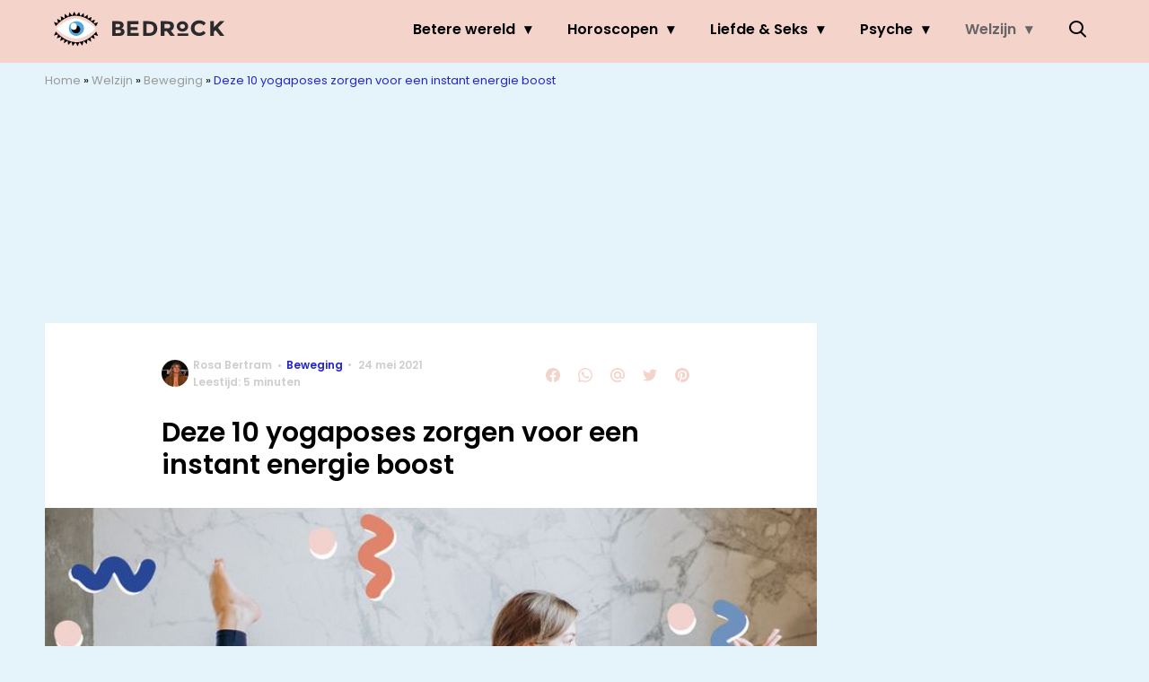

--- FILE ---
content_type: text/css
request_url: https://www.bedrock.nl/wp-content/plugins/mediahuis-advertisement/css/main.css?ver=1.0.5.3
body_size: 723
content:
.nzties.debug {
    border: 1px solid blue;
    background: rgba(182, 182, 237, 0.4);
    padding: 0.5em 1em !important;
    font-size:12px;
    /* DEBUG MODE */
    /* display: none; */
}

#adCounterSpots {
    position: fixed;
    background: wheat;
    border: 3px solid rgb(217, 169, 47);
    padding: 10px;
    bottom: 10px;
    right: 10px;
    width: 200px;
    font-size: 12px;
    z-index: 19992222222222222;
}

.nzties.active {
    display: block;
    /* border: 4px solid rgba(112, 114, 108, 0.4); */
    width: 336px !important;
    max-width: 336px;
    height: 300px;
    background: rgba(200,200,200,0.3);
    font-size: 10px;
    color: #999;
    margin: 1em auto;
}

.mha_container {
    margin-left: auto;
    margin-right: auto;
    min-height: auto;
    /* margin: 3rem 1rem 1rem 1em; */
    /* background-color: rgba(199, 24, 24, 0.24) !important; */
}
.mha_container.mha_container--fixedheight {
    min-height: 250px;
}
.mha_container.mha_container--fixedheight.mha_container--preview {
    min-height: 0px;
}
.content-area--single-column .mha_container.mha_container--fixedheight {
    min-height: 0;
}
.mha_container.mha_container--header + .overflow-wrapper #primary.content-area {
    padding-top: 0;
}
.single .mha_container--header {
    background: var(--fw3-article-top-background);
}
.mha_container--header {
    position: relative;
    margin: 0;
    z-index: 1;
}

/* Margins around banners */
.mha_container.mha_container--header {
    /* margin: var(--fw3-offset-top) 0rem 0rem 0em; */
    margin: 2rem 0 0 0;
}
.mha_container.mha_container--footer {
    margin: 0rem 0rem 3rem 0em;
}

.mha_container.mha_container--inline .ad-inline_banner > div {
    margin: 3rem auto 0 auto;
}
.content-area--single-column .mha_container.mha_container--inline .ad-inline_banner {
    margin: 0;
}

.ad {
    margin-left: auto;
    margin-right: auto;
    text-align: center;
}
.mha_container.mha_container--fixedheight .ad.ad-footer_banner, .mha_container.mha_container--fixedheight .ad.ad-top_banner, .mha_container.mha_container--fixedheight .ad.ad-inline_banner  {
    /* min-height: 250px; */
}
:not(.single) .ad.ad-top_banner {
    margin: 1em auto;
    /* margin: 65px auto -30px; */
    /* padding-top: 25px; */
}
.single .ad.ad-top_banner {
    /* margin:90px auto -30px */ 
    margin: 0 auto;
}
.ad.ad-inline_banner, .ad.ad-top_banner, .ad.ad-footer_banner, .placeholder_ad.active  {
    display: flex;
    align-items: center;
    justify-content: center;
}
.ad-prev-featured, .ad-next-featured {
    width: 100%;
}

.placeholder_ad.active {
    display: flex;
    justify-content: center;
    align-items: center;
    width: 100%;
    height: 250px;
}

.placeholder_ad.active.wpk-top-banner  {
    display:block;
    padding-top: 6rem;
}
.placeholder_ad.active .placeholder_ad_middle {
    font-size: 10px;
    color: #aaa;
    /* display: flex;
    justify-content: center;
    align-items: center; */
    /* background: red; */
}

.placeholder_ad.active > ul {
    padding: 1em 0;
    border-top: 1px solid #ddd;
    border-bottom: 1px solid #ddd;
}

.placeholder_ad.active blockquote.wp-embedded-content {
    width: 100%;
}
.placeholder_ad.active blockquote.wp-embedded-content p {
    margin: 1em 0;
}


/* CHANGES TO FW3.6 */
article {
    position: relative;
}

@media only screen and (min-width:767px) {
    .ad.ad-top_banner, .single .ad.ad-top_banner {
        margin: 1em auto;
    }
    .placeholder_ad.active.wpk-top-banner  {
        padding-top: 0rem;
    }
    .mha_container.mha_container--header {
        margin: 0 auto;
        padding: 1rem 0rem;
        display: flex;
    }
    
}

@media only screen and (min-width:767px) and (max-width:1179px){
    
}


/* TMP CHANGE FOR OLD FW TOPBANNER FIX */
@media only screen and (max-width: 766px) {

    .single .mha_container.mha_container--header {
        padding-top: 6.5rem;
    }
    .single .mha_container.mha_container--header + #primary.content-area {
        padding-top: 2rem;
    }
  }

--- FILE ---
content_type: text/javascript;charset=utf-8
request_url: https://id.cxense.com/public/user/id?json=%7B%22identities%22%3A%5B%7B%22type%22%3A%22ckp%22%2C%22id%22%3A%22miuyxaxe8ydai1iz%22%7D%2C%7B%22type%22%3A%22lst%22%2C%22id%22%3A%225shiroqcp2ew14h8lgh3fss1w%22%7D%2C%7B%22type%22%3A%22cst%22%2C%22id%22%3A%225shiroqcp2ew14h8lgh3fss1w%22%7D%5D%7D&callback=cXJsonpCB2
body_size: 187
content:
/**/
cXJsonpCB2({"httpStatus":200,"response":{"userId":"cx:3lq4d2by177vsud9epc3qho4e:1fe173ualb34","newUser":true}})

--- FILE ---
content_type: text/plain; charset=utf-8
request_url: https://events.getsitectrl.com/api/v1/events
body_size: 558
content:
{"id":"66bd89bece5003da","user_id":"66bd89bece65ccbc","time":1765066341177,"token":"1765066341.e0746981201bfe056d8024c21681a63e.5fa75b8ed348eca9a428504247ceeeb6","geo":{"ip":"18.116.230.99","geopath":"147015:147763:220321:","geoname_id":4509177,"longitude":-83.0061,"latitude":39.9625,"postal_code":"43215","city":"Columbus","region":"Ohio","state_code":"OH","country":"United States","country_code":"US","timezone":"America/New_York"},"ua":{"platform":"Desktop","os":"Mac OS","os_family":"Mac OS X","os_version":"10.15.7","browser":"Other","browser_family":"ClaudeBot","browser_version":"1.0","device":"Spider","device_brand":"Spider","device_model":"Desktop"},"utm":{}}

--- FILE ---
content_type: text/javascript;charset=utf-8
request_url: https://p1cluster.cxense.com/p1.js
body_size: 99
content:
cX.library.onP1('5shiroqcp2ew14h8lgh3fss1w');


--- FILE ---
content_type: text/javascript
request_url: https://cdn.kaching.eu.com/latest/bedrock/kaching.js
body_size: 31141
content:
!function(e,t){"object"==typeof exports&&"undefined"!=typeof module?module.exports=t():"function"==typeof define&&define.amd?define(t):(e=e||self).KaChing=t()}(this,(function(){"use strict";var e="undefined"!=typeof globalThis?globalThis:"undefined"!=typeof window?window:"undefined"!=typeof global?global:"undefined"!=typeof self?self:{};function t(e,t,n){return e(n={path:t,exports:{},require:function(e,t){return function(){throw new Error("Dynamic requires are not currently supported by @rollup/plugin-commonjs")}(null==t&&n.path)}},n.exports),n.exports}var n,r,i=function(e){return e&&e.Math===Math&&e},o=i("object"==typeof globalThis&&globalThis)||i("object"==typeof window&&window)||i("object"==typeof self&&self)||i("object"==typeof e&&e)||i("object"==typeof e&&e)||function(){return this}()||Function("return this")(),a=function(e){try{return!!e()}catch(t){return!0}},s=!a((function(){return 7!==Object.defineProperty({},1,{get:function(){return 7}})[1]})),u=!a((function(){var e=function(){}.bind();return"function"!=typeof e||e.hasOwnProperty("prototype")})),c=Function.prototype.call,d=u?c.bind(c):function(){return c.apply(c,arguments)},l={}.propertyIsEnumerable,f=Object.getOwnPropertyDescriptor,g={f:f&&!l.call({1:2},1)?function(e){var t=f(this,e);return!!t&&t.enumerable}:l},p=function(e,t){return{enumerable:!(1&e),configurable:!(2&e),writable:!(4&e),value:t}},h=Function.prototype,m=h.call,v=u&&h.bind.bind(m,m),b=u?v:function(e){return function(){return m.apply(e,arguments)}},y=b({}.toString),w=b("".slice),_=function(e){return w(y(e),8,-1)},P=Object,S=b("".split),E=a((function(){return!P("z").propertyIsEnumerable(0)}))?function(e){return"String"===_(e)?S(e,""):P(e)}:P,I=function(e){return null==e},k=TypeError,j=function(e){if(I(e))throw new k("Can't call method on "+e);return e},x=function(e){return E(j(e))},A="object"==typeof document&&document.all,O=void 0===A&&void 0!==A?function(e){return"function"==typeof e||e===A}:function(e){return"function"==typeof e},C=function(e){return"object"==typeof e?null!==e:O(e)},T=function(e){return O(e)?e:void 0},R=function(e,t){return arguments.length<2?T(o[e]):o[e]&&o[e][t]},D=b({}.isPrototypeOf),M=o.navigator,N=M&&M.userAgent,z=N?String(N):"",U=o.process,B=o.Deno,F=U&&U.versions||B&&B.version,L=F&&F.v8;L&&(r=(n=L.split("."))[0]>0&&n[0]<4?1:+(n[0]+n[1])),!r&&z&&(!(n=z.match(/Edge\/(\d+)/))||n[1]>=74)&&(n=z.match(/Chrome\/(\d+)/))&&(r=+n[1]);var q=r,V=o.String,H=!!Object.getOwnPropertySymbols&&!a((function(){var e=Symbol("symbol detection");return!V(e)||!(Object(e)instanceof Symbol)||!Symbol.sham&&q&&q<41})),G=H&&!Symbol.sham&&"symbol"==typeof Symbol.iterator,W=Object,K=G?function(e){return"symbol"==typeof e}:function(e){var t=R("Symbol");return O(t)&&D(t.prototype,W(e))},J=String,X=function(e){try{return J(e)}catch(t){return"Object"}},Y=TypeError,Q=function(e){if(O(e))return e;throw new Y(X(e)+" is not a function")},$=function(e,t){var n=e[t];return I(n)?void 0:Q(n)},Z=TypeError,ee=Object.defineProperty,te=function(e,t){try{ee(o,e,{value:t,configurable:!0,writable:!0})}catch(n){o[e]=t}return t},ne=t((function(e){var t=e.exports=o["__core-js_shared__"]||te("__core-js_shared__",{});(t.versions||(t.versions=[])).push({version:"3.47.0",mode:"global",copyright:"© 2014-2025 Denis Pushkarev (zloirock.ru), 2025 CoreJS Company (core-js.io)",license:"https://github.com/zloirock/core-js/blob/v3.47.0/LICENSE",source:"https://github.com/zloirock/core-js"})})),re=function(e,t){return ne[e]||(ne[e]=t||{})},ie=Object,oe=function(e){return ie(j(e))},ae=b({}.hasOwnProperty),se=Object.hasOwn||function(e,t){return ae(oe(e),t)},ue=0,ce=Math.random(),de=b(1.1.toString),le=function(e){return"Symbol("+(void 0===e?"":e)+")_"+de(++ue+ce,36)},fe=o.Symbol,ge=re("wks"),pe=G?fe.for||fe:fe&&fe.withoutSetter||le,he=function(e){return se(ge,e)||(ge[e]=H&&se(fe,e)?fe[e]:pe("Symbol."+e)),ge[e]},me=TypeError,ve=he("toPrimitive"),be=function(e,t){if(!C(e)||K(e))return e;var n,r=$(e,ve);if(r){if(void 0===t&&(t="default"),n=d(r,e,t),!C(n)||K(n))return n;throw new me("Can't convert object to primitive value")}return void 0===t&&(t="number"),function(e,t){var n,r;if("string"===t&&O(n=e.toString)&&!C(r=d(n,e)))return r;if(O(n=e.valueOf)&&!C(r=d(n,e)))return r;if("string"!==t&&O(n=e.toString)&&!C(r=d(n,e)))return r;throw new Z("Can't convert object to primitive value")}(e,t)},ye=function(e){var t=be(e,"string");return K(t)?t:t+""},we=o.document,_e=C(we)&&C(we.createElement),Pe=function(e){return _e?we.createElement(e):{}},Se=!s&&!a((function(){return 7!==Object.defineProperty(Pe("div"),"a",{get:function(){return 7}}).a})),Ee=Object.getOwnPropertyDescriptor,Ie={f:s?Ee:function(e,t){if(e=x(e),t=ye(t),Se)try{return Ee(e,t)}catch(n){}if(se(e,t))return p(!d(g.f,e,t),e[t])}},ke=s&&a((function(){return 42!==Object.defineProperty((function(){}),"prototype",{value:42,writable:!1}).prototype})),je=String,xe=TypeError,Ae=function(e){if(C(e))return e;throw new xe(je(e)+" is not an object")},Oe=TypeError,Ce=Object.defineProperty,Te=Object.getOwnPropertyDescriptor,Re={f:s?ke?function(e,t,n){if(Ae(e),t=ye(t),Ae(n),"function"==typeof e&&"prototype"===t&&"value"in n&&"writable"in n&&!n.writable){var r=Te(e,t);r&&r.writable&&(e[t]=n.value,n={configurable:"configurable"in n?n.configurable:r.configurable,enumerable:"enumerable"in n?n.enumerable:r.enumerable,writable:!1})}return Ce(e,t,n)}:Ce:function(e,t,n){if(Ae(e),t=ye(t),Ae(n),Se)try{return Ce(e,t,n)}catch(r){}if("get"in n||"set"in n)throw new Oe("Accessors not supported");return"value"in n&&(e[t]=n.value),e}},De=s?function(e,t,n){return Re.f(e,t,p(1,n))}:function(e,t,n){return e[t]=n,e},Me=Function.prototype,Ne=s&&Object.getOwnPropertyDescriptor,ze=se(Me,"name"),Ue={EXISTS:ze,PROPER:ze&&"something"===function(){}.name,CONFIGURABLE:ze&&(!s||s&&Ne(Me,"name").configurable)},Be=b(Function.toString);O(ne.inspectSource)||(ne.inspectSource=function(e){return Be(e)});var Fe,Le,qe,Ve=ne.inspectSource,He=o.WeakMap,Ge=O(He)&&/native code/.test(String(He)),We=re("keys"),Ke=function(e){return We[e]||(We[e]=le(e))},Je={},Xe=o.TypeError,Ye=o.WeakMap;if(Ge||ne.state){var Qe=ne.state||(ne.state=new Ye);Qe.get=Qe.get,Qe.has=Qe.has,Qe.set=Qe.set,Fe=function(e,t){if(Qe.has(e))throw new Xe("Object already initialized");return t.facade=e,Qe.set(e,t),t},Le=function(e){return Qe.get(e)||{}},qe=function(e){return Qe.has(e)}}else{var $e=Ke("state");Je[$e]=!0,Fe=function(e,t){if(se(e,$e))throw new Xe("Object already initialized");return t.facade=e,De(e,$e,t),t},Le=function(e){return se(e,$e)?e[$e]:{}},qe=function(e){return se(e,$e)}}var Ze,et={set:Fe,get:Le,has:qe,enforce:function(e){return qe(e)?Le(e):Fe(e,{})},getterFor:function(e){return function(t){var n;if(!C(t)||(n=Le(t)).type!==e)throw new Xe("Incompatible receiver, "+e+" required");return n}}},tt=t((function(e){var t=Ue.CONFIGURABLE,n=et.enforce,r=et.get,i=String,o=Object.defineProperty,u=b("".slice),c=b("".replace),d=b([].join),l=s&&!a((function(){return 8!==o((function(){}),"length",{value:8}).length})),f=String(String).split("String"),g=e.exports=function(e,r,a){"Symbol("===u(i(r),0,7)&&(r="["+c(i(r),/^Symbol\(([^)]*)\).*$/,"$1")+"]"),a&&a.getter&&(r="get "+r),a&&a.setter&&(r="set "+r),(!se(e,"name")||t&&e.name!==r)&&(s?o(e,"name",{value:r,configurable:!0}):e.name=r),l&&a&&se(a,"arity")&&e.length!==a.arity&&o(e,"length",{value:a.arity});try{a&&se(a,"constructor")&&a.constructor?s&&o(e,"prototype",{writable:!1}):e.prototype&&(e.prototype=void 0)}catch(p){}var g=n(e);return se(g,"source")||(g.source=d(f,"string"==typeof r?r:"")),e};Function.prototype.toString=g((function(){return O(this)&&r(this).source||Ve(this)}),"toString")})),nt=function(e,t,n,r){r||(r={});var i=r.enumerable,o=void 0!==r.name?r.name:t;if(O(n)&&tt(n,o,r),r.global)i?e[t]=n:te(t,n);else{try{r.unsafe?e[t]&&(i=!0):delete e[t]}catch(a){}i?e[t]=n:Re.f(e,t,{value:n,enumerable:!1,configurable:!r.nonConfigurable,writable:!r.nonWritable})}return e},rt=Math.ceil,it=Math.floor,ot=Math.trunc||function(e){var t=+e;return(t>0?it:rt)(t)},at=function(e){var t=+e;return t!=t||0===t?0:ot(t)},st=Math.max,ut=Math.min,ct=function(e,t){var n=at(e);return n<0?st(n+t,0):ut(n,t)},dt=Math.min,lt=function(e){return t=e.length,(n=at(t))>0?dt(n,9007199254740991):0;var t,n},ft=function(e){return function(t,n,r){var i=x(t),o=lt(i);if(0===o)return!e&&-1;var a,s=ct(r,o);if(e&&n!=n){for(;o>s;)if((a=i[s++])!=a)return!0}else for(;o>s;s++)if((e||s in i)&&i[s]===n)return e||s||0;return!e&&-1}},gt={includes:ft(!0),indexOf:ft(!1)}.indexOf,pt=b([].push),ht=function(e,t){var n,r=x(e),i=0,o=[];for(n in r)!se(Je,n)&&se(r,n)&&pt(o,n);for(;t.length>i;)se(r,n=t[i++])&&(~gt(o,n)||pt(o,n));return o},mt=["constructor","hasOwnProperty","isPrototypeOf","propertyIsEnumerable","toLocaleString","toString","valueOf"],vt=mt.concat("length","prototype"),bt={f:Object.getOwnPropertyNames||function(e){return ht(e,vt)}},yt={f:Object.getOwnPropertySymbols},wt=b([].concat),_t=R("Reflect","ownKeys")||function(e){var t=bt.f(Ae(e)),n=yt.f;return n?wt(t,n(e)):t},Pt=function(e,t,n){for(var r=_t(t),i=Re.f,o=Ie.f,a=0;a<r.length;a++){var s=r[a];se(e,s)||n&&se(n,s)||i(e,s,o(t,s))}},St=/#|\.prototype\./,Et=function(e,t){var n=kt[It(e)];return n===xt||n!==jt&&(O(t)?a(t):!!t)},It=Et.normalize=function(e){return String(e).replace(St,".").toLowerCase()},kt=Et.data={},jt=Et.NATIVE="N",xt=Et.POLYFILL="P",At=Et,Ot=Ie.f,Ct=function(e,t){var n,r,i,a,s,u=e.target,c=e.global,d=e.stat;if(n=c?o:d?o[u]||te(u,{}):o[u]&&o[u].prototype)for(r in t){if(a=t[r],i=e.dontCallGetSet?(s=Ot(n,r))&&s.value:n[r],!At(c?r:u+(d?".":"#")+r,e.forced)&&void 0!==i){if(typeof a==typeof i)continue;Pt(a,i)}(e.sham||i&&i.sham)&&De(a,"sham",!0),nt(n,r,a,e)}},Tt=!a((function(){function e(){}return e.prototype.constructor=null,Object.getPrototypeOf(new e)!==e.prototype})),Rt=Ke("IE_PROTO"),Dt=Object,Mt=Dt.prototype,Nt=Tt?Dt.getPrototypeOf:function(e){var t=oe(e);if(se(t,Rt))return t[Rt];var n=t.constructor;return O(n)&&t instanceof n?n.prototype:t instanceof Dt?Mt:null},zt=String,Ut=TypeError,Bt=function(e){if(function(e){return C(e)||null===e}(e))return e;throw new Ut("Can't set "+zt(e)+" as a prototype")},Ft=Object.setPrototypeOf||("__proto__"in{}?function(){var e,t=!1,n={};try{(e=function(e,t,n){try{return b(Q(Object.getOwnPropertyDescriptor(e,t)[n]))}catch(r){}}(Object.prototype,"__proto__","set"))(n,[]),t=n instanceof Array}catch(r){}return function(n,r){return j(n),Bt(r),C(n)?(t?e(n,r):n.__proto__=r,n):n}}():void 0),Lt=Object.keys||function(e){return ht(e,mt)},qt={f:s&&!ke?Object.defineProperties:function(e,t){Ae(e);for(var n,r=x(t),i=Lt(t),o=i.length,a=0;o>a;)Re.f(e,n=i[a++],r[n]);return e}},Vt=R("document","documentElement"),Ht=Ke("IE_PROTO"),Gt=function(){},Wt=function(e){return"<script>"+e+"<\/script>"},Kt=function(e){e.write(Wt("")),e.close();var t=e.parentWindow.Object;return e=null,t},Jt=function(){try{Ze=new ActiveXObject("htmlfile")}catch(r){}var e,t;Jt="undefined"!=typeof document?document.domain&&Ze?Kt(Ze):((t=Pe("iframe")).style.display="none",Vt.appendChild(t),t.src=String("javascript:"),(e=t.contentWindow.document).open(),e.write(Wt("document.F=Object")),e.close(),e.F):Kt(Ze);for(var n=mt.length;n--;)delete Jt.prototype[mt[n]];return Jt()};Je[Ht]=!0;var Xt=Object.create||function(e,t){var n;return null!==e?(Gt.prototype=Ae(e),n=new Gt,Gt.prototype=null,n[Ht]=e):n=Jt(),void 0===t?n:qt.f(n,t)},Yt=function(e,t){C(t)&&"cause"in t&&De(e,"cause",t.cause)},Qt=Error,$t=b("".replace),Zt=String(new Qt("zxcasd").stack),en=/\n\s*at [^:]*:[^\n]*/,tn=en.test(Zt),nn=!a((function(){var e=new Error("a");return!("stack"in e)||(Object.defineProperty(e,"stack",p(1,7)),7!==e.stack)})),rn=Error.captureStackTrace,on=function(e,t,n,r){nn&&(rn?rn(e,t):De(e,"stack",function(e,t){if(tn&&"string"==typeof e&&!Qt.prepareStackTrace)for(;t--;)e=$t(e,en,"");return e}(n,r)))},an=function(e){if("Function"===_(e))return b(e)},sn=an(an.bind),un=function(e,t){return Q(e),void 0===t?e:u?sn(e,t):function(){return e.apply(t,arguments)}},cn={},dn=he("iterator"),ln=Array.prototype,fn={};fn[he("toStringTag")]="z";var gn="[object z]"===String(fn),pn=he("toStringTag"),hn=Object,mn="Arguments"===_(function(){return arguments}()),vn=gn?_:function(e){var t,n,r;return void 0===e?"Undefined":null===e?"Null":"string"==typeof(n=function(e,t){try{return e[t]}catch(n){}}(t=hn(e),pn))?n:mn?_(t):"Object"===(r=_(t))&&O(t.callee)?"Arguments":r},bn=he("iterator"),yn=function(e){if(!I(e))return $(e,bn)||$(e,"@@iterator")||cn[vn(e)]},wn=TypeError,_n=function(e,t,n){var r,i;Ae(e);try{if(!(r=$(e,"return"))){if("throw"===t)throw n;return n}r=d(r,e)}catch(o){i=!0,r=o}if("throw"===t)throw n;if(i)throw r;return Ae(r),n},Pn=TypeError,Sn=function(e,t){this.stopped=e,this.result=t},En=Sn.prototype,In=function(e,t,n){var r,i,o,a,s,u,c,l,f=n&&n.that,g=!(!n||!n.AS_ENTRIES),p=!(!n||!n.IS_RECORD),h=!(!n||!n.IS_ITERATOR),m=!(!n||!n.INTERRUPTED),v=un(t,f),b=function(e){return r&&_n(r,"normal"),new Sn(!0,e)},y=function(e){return g?(Ae(e),m?v(e[0],e[1],b):v(e[0],e[1])):m?v(e,b):v(e)};if(p)r=e.iterator;else if(h)r=e;else{if(!(i=yn(e)))throw new Pn(X(e)+" is not iterable");if(void 0!==(l=i)&&(cn.Array===l||ln[dn]===l)){for(o=0,a=lt(e);a>o;o++)if((s=y(e[o]))&&D(En,s))return s;return new Sn(!1)}r=function(e,t){var n=arguments.length<2?yn(e):t;if(Q(n))return Ae(d(n,e));throw new wn(X(e)+" is not iterable")}(e,i)}for(u=p?e.next:r.next;!(c=d(u,r)).done;){try{s=y(c.value)}catch(w){_n(r,"throw",w)}if("object"==typeof s&&s&&D(En,s))return s}return new Sn(!1)},kn=String,jn=function(e){if("Symbol"===vn(e))throw new TypeError("Cannot convert a Symbol value to a string");return kn(e)},xn=function(e,t){return void 0===e?arguments.length<2?"":t:jn(e)},An=he("toStringTag"),On=Error,Cn=[].push,Tn=function(e,t){var n,r=D(Rn,this);Ft?n=Ft(new On,r?Nt(this):Rn):(n=r?this:Xt(Rn),De(n,An,"Error")),void 0!==t&&De(n,"message",xn(t)),on(n,Tn,n.stack,1),arguments.length>2&&Yt(n,arguments[2]);var i=[];return In(e,Cn,{that:i}),De(n,"errors",i),n};Ft?Ft(Tn,On):Pt(Tn,On,{name:!0});var Rn=Tn.prototype=Xt(On.prototype,{constructor:p(1,Tn),message:p(1,""),name:p(1,"AggregateError")});Ct({global:!0,constructor:!0,arity:2},{AggregateError:Tn});var Dn=Re.f,Mn=he("unscopables"),Nn=Array.prototype;void 0===Nn[Mn]&&Dn(Nn,Mn,{configurable:!0,value:Xt(null)});var zn,Un,Bn,Fn=function(e){Nn[Mn][e]=!0},Ln=he("iterator"),qn=!1;[].keys&&("next"in(Bn=[].keys())?(Un=Nt(Nt(Bn)))!==Object.prototype&&(zn=Un):qn=!0),(!C(zn)||a((function(){var e={};return zn[Ln].call(e)!==e})))&&(zn={}),O(zn[Ln])||nt(zn,Ln,(function(){return this}));var Vn={IteratorPrototype:zn,BUGGY_SAFARI_ITERATORS:qn},Hn=Re.f,Gn=he("toStringTag"),Wn=function(e,t,n){e&&!n&&(e=e.prototype),e&&!se(e,Gn)&&Hn(e,Gn,{configurable:!0,value:t})},Kn=Vn.IteratorPrototype,Jn=function(){return this},Xn=Ue.PROPER,Yn=Ue.CONFIGURABLE,Qn=Vn.IteratorPrototype,$n=Vn.BUGGY_SAFARI_ITERATORS,Zn=he("iterator"),er=function(){return this},tr=function(e,t,n,r,i,o,a){!function(e,t,n,r){var i=t+" Iterator";e.prototype=Xt(Kn,{next:p(+!r,n)}),Wn(e,i,!1),cn[i]=Jn}(n,t,r);var s,u,c,l=function(e){if(e===i&&v)return v;if(!$n&&e&&e in h)return h[e];switch(e){case"keys":case"values":case"entries":return function(){return new n(this,e)}}return function(){return new n(this)}},f=t+" Iterator",g=!1,h=e.prototype,m=h[Zn]||h["@@iterator"]||i&&h[i],v=!$n&&m||l(i),b="Array"===t&&h.entries||m;if(b&&(s=Nt(b.call(new e)))!==Object.prototype&&s.next&&(Nt(s)!==Qn&&(Ft?Ft(s,Qn):O(s[Zn])||nt(s,Zn,er)),Wn(s,f,!0)),Xn&&"values"===i&&m&&"values"!==m.name&&(Yn?De(h,"name","values"):(g=!0,v=function(){return d(m,this)})),i)if(u={values:l("values"),keys:o?v:l("keys"),entries:l("entries")},a)for(c in u)($n||g||!(c in h))&&nt(h,c,u[c]);else Ct({target:t,proto:!0,forced:$n||g},u);return h[Zn]!==v&&nt(h,Zn,v,{name:i}),cn[t]=v,u},nr=function(e,t){return{value:e,done:t}},rr=Re.f,ir=et.set,or=et.getterFor("Array Iterator"),ar=(tr(Array,"Array",(function(e,t){ir(this,{type:"Array Iterator",target:x(e),index:0,kind:t})}),(function(){var e=or(this),t=e.target,n=e.index++;if(!t||n>=t.length)return e.target=null,nr(void 0,!0);switch(e.kind){case"keys":return nr(n,!1);case"values":return nr(t[n],!1)}return nr([n,t[n]],!1)}),"values"),cn.Arguments=cn.Array);if(Fn("keys"),Fn("values"),Fn("entries"),s&&"values"!==ar.name)try{rr(ar,"name",{value:"values"})}catch(Ss){}var sr=gn?{}.toString:function(){return"[object "+vn(this)+"]"};gn||nt(Object.prototype,"toString",sr,{unsafe:!0});var ur=function(e){return z.slice(0,e.length)===e},cr=ur("Bun/")?"BUN":ur("Cloudflare-Workers")?"CLOUDFLARE":ur("Deno/")?"DENO":ur("Node.js/")?"NODE":o.Bun&&"string"==typeof Bun.version?"BUN":o.Deno&&"object"==typeof Deno.version?"DENO":"process"===_(o.process)?"NODE":o.window&&o.document?"BROWSER":"REST",dr="NODE"===cr,lr=o,fr=he("species"),gr=TypeError,pr=function(){},hr=R("Reflect","construct"),mr=/^\s*(?:class|function)\b/,vr=b(mr.exec),br=!mr.test(pr),yr=function(e){if(!O(e))return!1;try{return hr(pr,[],e),!0}catch(Ss){return!1}},wr=function(e){if(!O(e))return!1;switch(vn(e)){case"AsyncFunction":case"GeneratorFunction":case"AsyncGeneratorFunction":return!1}try{return br||!!vr(mr,Ve(e))}catch(Ss){return!0}};wr.sham=!0;var _r,Pr,Sr,Er,Ir=!hr||a((function(){var e;return yr(yr.call)||!yr(Object)||!yr((function(){e=!0}))||e}))?wr:yr,kr=TypeError,jr=he("species"),xr=function(e,t){var n,r=Ae(e).constructor;return void 0===r||I(n=Ae(r)[jr])?t:function(e){if(Ir(e))return e;throw new kr(X(e)+" is not a constructor")}(n)},Ar=Function.prototype,Or=Ar.apply,Cr=Ar.call,Tr="object"==typeof Reflect&&Reflect.apply||(u?Cr.bind(Or):function(){return Cr.apply(Or,arguments)}),Rr=b([].slice),Dr=TypeError,Mr=function(e,t){if(e<t)throw new Dr("Not enough arguments");return e},Nr=/(?:ipad|iphone|ipod).*applewebkit/i.test(z),zr=o.setImmediate,Ur=o.clearImmediate,Br=o.process,Fr=o.Dispatch,Lr=o.Function,qr=o.MessageChannel,Vr=o.String,Hr=0,Gr={};a((function(){_r=o.location}));var Wr=function(e){if(se(Gr,e)){var t=Gr[e];delete Gr[e],t()}},Kr=function(e){return function(){Wr(e)}},Jr=function(e){Wr(e.data)},Xr=function(e){o.postMessage(Vr(e),_r.protocol+"//"+_r.host)};zr&&Ur||(zr=function(e){Mr(arguments.length,1);var t=O(e)?e:Lr(e),n=Rr(arguments,1);return Gr[++Hr]=function(){Tr(t,void 0,n)},Pr(Hr),Hr},Ur=function(e){delete Gr[e]},dr?Pr=function(e){Br.nextTick(Kr(e))}:Fr&&Fr.now?Pr=function(e){Fr.now(Kr(e))}:qr&&!Nr?(Er=(Sr=new qr).port2,Sr.port1.onmessage=Jr,Pr=un(Er.postMessage,Er)):o.addEventListener&&O(o.postMessage)&&!o.importScripts&&_r&&"file:"!==_r.protocol&&!a(Xr)?(Pr=Xr,o.addEventListener("message",Jr,!1)):Pr="onreadystatechange"in Pe("script")?function(e){Vt.appendChild(Pe("script")).onreadystatechange=function(){Vt.removeChild(this),Wr(e)}}:function(e){setTimeout(Kr(e),0)});var Yr={set:zr,clear:Ur},Qr=Object.getOwnPropertyDescriptor,$r=function(){this.head=null,this.tail=null};$r.prototype={add:function(e){var t={item:e,next:null},n=this.tail;n?n.next=t:this.head=t,this.tail=t},get:function(){var e=this.head;if(e)return null===(this.head=e.next)&&(this.tail=null),e.item}};var Zr,ei,ti,ni,ri,ii=$r,oi=/ipad|iphone|ipod/i.test(z)&&"undefined"!=typeof Pebble,ai=/web0s(?!.*chrome)/i.test(z),si=Yr.set,ui=o.MutationObserver||o.WebKitMutationObserver,ci=o.document,di=o.process,li=o.Promise,fi=function(e){if(!s)return o[e];var t=Qr(o,e);return t&&t.value}("queueMicrotask");if(!fi){var gi=new ii,pi=function(){var e,t;for(dr&&(e=di.domain)&&e.exit();t=gi.get();)try{t()}catch(Ss){throw gi.head&&Zr(),Ss}e&&e.enter()};Nr||dr||ai||!ui||!ci?!oi&&li&&li.resolve?((ni=li.resolve(void 0)).constructor=li,ri=un(ni.then,ni),Zr=function(){ri(pi)}):dr?Zr=function(){di.nextTick(pi)}:(si=un(si,o),Zr=function(){si(pi)}):(ei=!0,ti=ci.createTextNode(""),new ui(pi).observe(ti,{characterData:!0}),Zr=function(){ti.data=ei=!ei}),fi=function(e){gi.head||Zr(),gi.add(e)}}var hi,mi,vi,bi,yi,wi=fi,_i=function(e){try{return{error:!1,value:e()}}catch(Ss){return{error:!0,value:Ss}}},Pi=o.Promise,Si=(Pi&&Pi.prototype,he("species")),Ei=!1,Ii=O(o.PromiseRejectionEvent),ki={CONSTRUCTOR:At("Promise",(function(){var e=Ve(Pi),t=e!==String(Pi);if(!t&&66===q)return!0;if(!q||q<51||!/native code/.test(e)){var n=new Pi((function(e){e(1)})),r=function(e){e((function(){}),(function(){}))};if((n.constructor={})[Si]=r,!(Ei=n.then((function(){}))instanceof r))return!0}return!(t||"BROWSER"!==cr&&"DENO"!==cr||Ii)})),REJECTION_EVENT:Ii,SUBCLASSING:Ei},ji=TypeError,xi=function(e){var t,n;this.promise=new e((function(e,r){if(void 0!==t||void 0!==n)throw new ji("Bad Promise constructor");t=e,n=r})),this.resolve=Q(t),this.reject=Q(n)},Ai={f:function(e){return new xi(e)}},Oi=Yr.set,Ci=ki.CONSTRUCTOR,Ti=ki.REJECTION_EVENT,Ri=ki.SUBCLASSING,Di=et.getterFor("Promise"),Mi=et.set,Ni=Pi&&Pi.prototype,zi=Pi,Ui=Ni,Bi=o.TypeError,Fi=o.document,Li=o.process,qi=Ai.f,Vi=qi,Hi=!!(Fi&&Fi.createEvent&&o.dispatchEvent),Gi=function(e){var t;return!(!C(e)||!O(t=e.then))&&t},Wi=function(e,t){var n,r,i,o=t.value,a=1===t.state,s=a?e.ok:e.fail,u=e.resolve,c=e.reject,l=e.domain;try{s?(a||(2===t.rejection&&Qi(t),t.rejection=1),!0===s?n=o:(l&&l.enter(),n=s(o),l&&(l.exit(),i=!0)),n===e.promise?c(new Bi("Promise-chain cycle")):(r=Gi(n))?d(r,n,u,c):u(n)):c(o)}catch(Ss){l&&!i&&l.exit(),c(Ss)}},Ki=function(e,t){e.notified||(e.notified=!0,wi((function(){for(var n,r=e.reactions;n=r.get();)Wi(n,e);e.notified=!1,t&&!e.rejection&&Xi(e)})))},Ji=function(e,t,n){var r,i;Hi?((r=Fi.createEvent("Event")).promise=t,r.reason=n,r.initEvent(e,!1,!0),o.dispatchEvent(r)):r={promise:t,reason:n},!Ti&&(i=o["on"+e])?i(r):"unhandledrejection"===e&&function(e,t){try{1===arguments.length?console.error(e):console.error(e,t)}catch(Ss){}}("Unhandled promise rejection",n)},Xi=function(e){d(Oi,o,(function(){var t,n=e.facade,r=e.value;if(Yi(e)&&(t=_i((function(){dr?Li.emit("unhandledRejection",r,n):Ji("unhandledrejection",n,r)})),e.rejection=dr||Yi(e)?2:1,t.error))throw t.value}))},Yi=function(e){return 1!==e.rejection&&!e.parent},Qi=function(e){d(Oi,o,(function(){var t=e.facade;dr?Li.emit("rejectionHandled",t):Ji("rejectionhandled",t,e.value)}))},$i=function(e,t,n){return function(r){e(t,r,n)}},Zi=function(e,t,n){e.done||(e.done=!0,n&&(e=n),e.value=t,e.state=2,Ki(e,!0))},eo=function(e,t,n){if(!e.done){e.done=!0,n&&(e=n);try{if(e.facade===t)throw new Bi("Promise can't be resolved itself");var r=Gi(t);r?wi((function(){var n={done:!1};try{d(r,t,$i(eo,n,e),$i(Zi,n,e))}catch(Ss){Zi(n,Ss,e)}})):(e.value=t,e.state=1,Ki(e,!1))}catch(Ss){Zi({done:!1},Ss,e)}}};if(Ci&&(Ui=(zi=function(e){!function(e,t){if(D(t,e))return e;throw new gr("Incorrect invocation")}(this,Ui),Q(e),d(hi,this);var t=Di(this);try{e($i(eo,t),$i(Zi,t))}catch(Ss){Zi(t,Ss)}}).prototype,(hi=function(e){Mi(this,{type:"Promise",done:!1,notified:!1,parent:!1,reactions:new ii,rejection:!1,state:0,value:null})}).prototype=nt(Ui,"then",(function(e,t){var n=Di(this),r=qi(xr(this,zi));return n.parent=!0,r.ok=!O(e)||e,r.fail=O(t)&&t,r.domain=dr?Li.domain:void 0,0===n.state?n.reactions.add(r):wi((function(){Wi(r,n)})),r.promise})),mi=function(){var e=new hi,t=Di(e);this.promise=e,this.resolve=$i(eo,t),this.reject=$i(Zi,t)},Ai.f=qi=function(e){return e===zi||e===vi?new mi(e):Vi(e)},O(Pi)&&Ni!==Object.prototype)){bi=Ni.then,Ri||nt(Ni,"then",(function(e,t){var n=this;return new zi((function(e,t){d(bi,n,e,t)})).then(e,t)}),{unsafe:!0});try{delete Ni.constructor}catch(Ss){}Ft&&Ft(Ni,Ui)}Ct({global:!0,constructor:!0,wrap:!0,forced:Ci},{Promise:zi}),vi=lr.Promise,Wn(zi,"Promise",!1),yi=R("Promise"),s&&yi&&!yi[fr]&&function(e,t,n){n.get&&tt(n.get,t,{getter:!0}),n.set&&tt(n.set,t,{setter:!0}),Re.f(e,t,n)}(yi,fr,{configurable:!0,get:function(){return this}});var to=he("iterator"),no=!1;try{var ro=0,io={next:function(){return{done:!!ro++}},return:function(){no=!0}};io[to]=function(){return this},Array.from(io,(function(){throw 2}))}catch(Ss){}var oo=ki.CONSTRUCTOR||!function(e,t){try{if(!t&&!no)return!1}catch(Ss){return!1}var n=!1;try{var r={};r[to]=function(){return{next:function(){return{done:n=!0}}}},e(r)}catch(Ss){}return n}((function(e){Pi.all(e).then(void 0,(function(){}))}));Ct({target:"Promise",stat:!0,forced:oo},{all:function(e){var t=this,n=Ai.f(t),r=n.resolve,i=n.reject,o=_i((function(){var n=Q(t.resolve),o=[],a=0,s=1;In(e,(function(e){var u=a++,c=!1;s++,d(n,t,e).then((function(e){c||(c=!0,o[u]=e,--s||r(o))}),i)})),--s||r(o)}));return o.error&&i(o.value),n.promise}});var ao=ki.CONSTRUCTOR,so=Pi&&Pi.prototype;if(Ct({target:"Promise",proto:!0,forced:ao,real:!0},{catch:function(e){return this.then(void 0,e)}}),O(Pi)){var uo=R("Promise").prototype.catch;so.catch!==uo&&nt(so,"catch",uo,{unsafe:!0})}Ct({target:"Promise",stat:!0,forced:oo},{race:function(e){var t=this,n=Ai.f(t),r=n.reject,i=_i((function(){var i=Q(t.resolve);In(e,(function(e){d(i,t,e).then(n.resolve,r)}))}));return i.error&&r(i.value),n.promise}}),Ct({target:"Promise",stat:!0,forced:ki.CONSTRUCTOR},{reject:function(e){var t=Ai.f(this);return(0,t.reject)(e),t.promise}});var co=function(e,t){if(Ae(e),C(t)&&t.constructor===e)return t;var n=Ai.f(e);return(0,n.resolve)(t),n.promise},lo=ki.CONSTRUCTOR;R("Promise");Ct({target:"Promise",stat:!0,forced:lo},{resolve:function(e){return co(this,e)}}),Ct({target:"Promise",stat:!0,forced:oo},{allSettled:function(e){var t=this,n=Ai.f(t),r=n.resolve,i=n.reject,o=_i((function(){var n=Q(t.resolve),i=[],o=0,a=1;In(e,(function(e){var s=o++,u=!1;a++,d(n,t,e).then((function(e){u||(u=!0,i[s]={status:"fulfilled",value:e},--a||r(i))}),(function(e){u||(u=!0,i[s]={status:"rejected",reason:e},--a||r(i))}))})),--a||r(i)}));return o.error&&i(o.value),n.promise}});Ct({target:"Promise",stat:!0,forced:oo},{any:function(e){var t=this,n=R("AggregateError"),r=Ai.f(t),i=r.resolve,o=r.reject,a=_i((function(){var r=Q(t.resolve),a=[],s=0,u=1,c=!1;In(e,(function(e){var l=s++,f=!1;u++,d(r,t,e).then((function(e){f||c||(c=!0,i(e))}),(function(e){f||c||(f=!0,a[l]=e,--u||o(new n(a,"No one promise resolved")))}))})),--u||o(new n(a,"No one promise resolved"))}));return a.error&&o(a.value),r.promise}});var fo=o.Promise,go=!1,po=!fo||!fo.try||_i((function(){fo.try((function(e){go=8===e}),8)})).error||!go;Ct({target:"Promise",stat:!0,forced:po},{try:function(e){var t=arguments.length>1?Rr(arguments,1):[],n=Ai.f(this),r=_i((function(){return Tr(Q(e),void 0,t)}));return(r.error?n.reject:n.resolve)(r.value),n.promise}}),Ct({target:"Promise",stat:!0},{withResolvers:function(){var e=Ai.f(this);return{promise:e.promise,resolve:e.resolve,reject:e.reject}}});var ho=Pi&&Pi.prototype,mo=!!Pi&&a((function(){ho.finally.call({then:function(){}},(function(){}))}));if(Ct({target:"Promise",proto:!0,real:!0,forced:mo},{finally:function(e){var t=xr(this,R("Promise")),n=O(e);return this.then(n?function(n){return co(t,e()).then((function(){return n}))}:e,n?function(n){return co(t,e()).then((function(){throw n}))}:e)}}),O(Pi)){var vo=R("Promise").prototype.finally;ho.finally!==vo&&nt(ho,"finally",vo,{unsafe:!0})}var bo=b("".charAt),yo=b("".charCodeAt),wo=b("".slice),_o=function(e){return function(t,n){var r,i,o=jn(j(t)),a=at(n),s=o.length;return a<0||a>=s?e?"":void 0:(r=yo(o,a))<55296||r>56319||a+1===s||(i=yo(o,a+1))<56320||i>57343?e?bo(o,a):r:e?wo(o,a,a+2):i-56320+(r-55296<<10)+65536}},Po={codeAt:_o(!1),charAt:_o(!0)}.charAt,So=et.set,Eo=et.getterFor("String Iterator");tr(String,"String",(function(e){So(this,{type:"String Iterator",string:jn(e),index:0})}),(function(){var e,t=Eo(this),n=t.string,r=t.index;return r>=n.length?nr(void 0,!0):(e=Po(n,r),t.index+=e.length,nr(e,!1))}));lr.Promise;var Io=Array.isArray||function(e){return"Array"===_(e)},ko=he("species"),jo=Array,xo=function(e,t){return new(function(e){var t;return Io(e)&&(t=e.constructor,(Ir(t)&&(t===jo||Io(t.prototype))||C(t)&&null===(t=t[ko]))&&(t=void 0)),void 0===t?jo:t}(e))(0===t?0:t)},Ao=b([].push),Oo=function(e){var t=1===e,n=2===e,r=3===e,i=4===e,o=6===e,a=7===e,s=5===e||o;return function(u,c,d,l){for(var f,g,p=oe(u),h=E(p),m=lt(h),v=un(c,d),b=0,y=l||xo,w=t?y(u,m):n||a?y(u,0):void 0;m>b;b++)if((s||b in h)&&(g=v(f=h[b],b,p),e))if(t)w[b]=g;else if(g)switch(e){case 3:return!0;case 5:return f;case 6:return b;case 2:Ao(w,f)}else switch(e){case 4:return!1;case 7:Ao(w,f)}return o?-1:r||i?i:w}},Co={forEach:Oo(0),map:Oo(1),filter:Oo(2),some:Oo(3),every:Oo(4),find:Oo(5),findIndex:Oo(6),filterReject:Oo(7)}.find,To=!0;"find"in[]&&Array(1).find((function(){To=!1})),Ct({target:"Array",proto:!0,forced:To},{find:function(e){return Co(this,e,arguments.length>1?arguments[1]:void 0)}}),Fn("find");var Ro=function(e,t){return b(o[e].prototype[t])};Ro("Array","find");Ct({target:"Array",proto:!0},{fill:function(e){for(var t=oe(this),n=lt(t),r=arguments.length,i=ct(r>1?arguments[1]:void 0,n),o=r>2?arguments[2]:void 0,a=void 0===o?n:ct(o,n);a>i;)t[i++]=e;return t}}),Fn("fill");Ro("Array","fill");var Do=Object.assign,Mo=Object.defineProperty,No=b([].concat),zo=!Do||a((function(){if(s&&1!==Do({b:1},Do(Mo({},"a",{enumerable:!0,get:function(){Mo(this,"b",{value:3,enumerable:!1})}}),{b:2})).b)return!0;var e={},t={},n=Symbol("assign detection");return e[n]=7,"abcdefghijklmnopqrst".split("").forEach((function(e){t[e]=e})),7!==Do({},e)[n]||"abcdefghijklmnopqrst"!==Lt(Do({},t)).join("")}))?function(e,t){for(var n=oe(e),r=arguments.length,i=1,o=yt.f,a=g.f;r>i;)for(var u,c=E(arguments[i++]),l=o?No(Lt(c),o(c)):Lt(c),f=l.length,p=0;f>p;)u=l[p++],s&&!d(a,c,u)||(n[u]=c[u]);return n}:Do;Ct({target:"Object",stat:!0,arity:2,forced:Object.assign!==zo},{assign:zo});lr.Object.assign;function Uo(e,t){for(var n=0;n<t.length;n++){var r=t[n];r.enumerable=r.enumerable||!1,r.configurable=!0,"value"in r&&(r.writable=!0),Object.defineProperty(e,Ho(r.key),r)}}function Bo(e,t,n){return t&&Uo(e.prototype,t),n&&Uo(e,n),Object.defineProperty(e,"prototype",{writable:!1}),e}function Fo(e,t,n){return(t=Ho(t))in e?Object.defineProperty(e,t,{value:n,enumerable:!0,configurable:!0,writable:!0}):e[t]=n,e}function Lo(){return(Lo=Object.assign?Object.assign.bind():function(e){for(var t=1;t<arguments.length;t++){var n=arguments[t];for(var r in n)({}).hasOwnProperty.call(n,r)&&(e[r]=n[r])}return e}).apply(null,arguments)}function qo(e,t){e.prototype=Object.create(t.prototype),e.prototype.constructor=e,Vo(e,t)}function Vo(e,t){return(Vo=Object.setPrototypeOf?Object.setPrototypeOf.bind():function(e,t){return e.__proto__=t,e})(e,t)}function Ho(e){var t=function(e,t){if("object"!=typeof e||!e)return e;var n=e[Symbol.toPrimitive];if(void 0!==n){var r=n.call(e,t||"default");if("object"!=typeof r)return r;throw new TypeError("@@toPrimitive must return a primitive value.")}return("string"===t?String:Number)(e)}(e,"string");return"symbol"==typeof t?t:t+""}var Go=function(e,t,n,r){return void 0===t&&(t=!1),void 0===n&&(n=[]),void 0===r&&(r=void 0),new Promise((function(i,o){if("undefined"==typeof document)return i();var a=document.createElement("script");return t&&(a.async=!0),n.length&&n.forEach((function(e){a.setAttribute(e.name,e.value)})),a.src=e,a.onload=i,a.onerror=o,r?r.appendChild(a):(r=document.getElementsByTagName("script")[0])&&r.parentNode&&r.parentNode.insertBefore(a,r),null}))},Wo=function(e){},Ko=Wo,Jo=Wo;-1!==window.location.search.indexOf("pbjs_debug=true")&&(Wo=Function.prototype.bind.call(console.log,console,"%cKa-Ching","display: inline-block; color: #F2F3EF; background: #E8634E; padding: 1px 4px; border-radius: 3px;"),Ko=Function.prototype.bind.call(console.warn,console,"%cKa-Ching","display: inline-block; color: #F2F3EF; background: #E8634E; padding: 1px 4px; border-radius: 3px;"),Jo=Function.prototype.bind.call(console.error,console,"%cKa-Ching","display: inline-block; color: #F2F3EF; background: #E8634E; padding: 1px 4px; border-radius: 3px;"));var Xo=Wo;function Yo(e,t){void 0===t&&(t={bubbles:!1,cancelable:!1,detail:void 0});var n=document.createEvent("CustomEvent");return n.initCustomEvent(e,!!t.bubbles,!!t.cancelable,t.detail),n}Yo.prototype=Event.prototype;var Qo="function"!=typeof CustomEvent?Yo:CustomEvent;function $o(e,t){var n=new Qo(e,{detail:t});document.dispatchEvent(n)}var Zo,ea="render.init",ta="render.complete",na="refresh.init",ra="refresh.complete",ia=function(e,t){setTimeout((function(){Xo("emitting on channel KaChing."+e,t),Zo("KaChing."+e,t)}),0)},oa="preload",aa="defineSlot",sa="start",ua="beforeInit",ca="init",da="beforePublish",la="afterInit",fa="finish",ga="reset",pa="destroy",ha=function(){function e(){}return e.run=function(e,t,n){var r=t.map((function(t){if(!t[e])return null;var r=t[e];return Xo("[ADAPTER "+t.getName()+"] "+e),r.call(t,n)}));return Promise.all(r)},e.remove=function(e,t){return t.filter((function(t){return!e.test(t.getName())}))},e}(),ma=function(e){void 0===e&&(e=void 0);var t=window.location,n=t.search,r=t.href,i=RegExp(null).test(r)?r:void 0,o=r;return new URLSearchParams(n).get("url")||e||i||o},va=function(e){return Math.random()<=e},ba={brand:"bedrock"},ya=[],wa=!1,_a=function(){function e(){}return e.updatePageVariables=function(){this.sendData=va(.05)},e.track=function(e){var t=this;ba.timestamp=Date.now();var n=Pa(e.data),r=window.location.pathname;"verbose"!==(e=Lo({},ba,e,{url:r,message:n})).level||this.sendData?(ya.push(e),Xo("[MONITOR]","added the following parameters for tracking:",e)):Xo("[MONITOR]","sampling applied, data not monitored:",e),wa||(wa=!0,document.addEventListener("visibilitychange",(function(){"hidden"===document.visibilityState&&(ya.length?(navigator.sendBeacon("https://log.kaching.eu.com/log",JSON.stringify(ya)),t.reset()):Xo("[MONITOR]","no data to send, cancelling monitor event"))})))},e.reset=function(){ya.length=0,wa=!1},e.state=function(){return!0},e}(),Pa=function(e){return Object.entries(e).map((function(e){var t=e[0],n=e[1];return""+(""+t.slice(0,1)+t.slice(-1))+n})).join("|")},Sa=function(e,t,n){void 0===n&&(n=0),n&&(n=Math.abs(n));var r=Date.now()+1e3*n;try{localStorage.setItem(e,t),n&&localStorage.setItem(e+"_exp",r.toString()),Xo("[HELPER Storage]","item with key "+e+" added with value: "+t)}catch(i){return Xo("[HELPER Storage]","Error setting "+e+": "+JSON.stringify(i)),!1}return!0},Ea=function(e){var t=localStorage.getItem(e),n=localStorage.getItem(e+"_exp"),r=Date.now();if(t){if(Xo("[HELPER Storage]","item with key "+e+" found with value: "+t),!n)return t;if(r<parseInt(n))return t;Ia(e)}return Xo("[HELPER Storage]","no item with key "+e+" found"),null},Ia=function(e){localStorage.removeItem(e),localStorage.removeItem(e+"_exp"),Xo("[HELPER Storage]","removed item with key "+e)},ka=function(){function e(e){var t=this;Fo(this,"name","DFP"),Fo(this,"_slots",[]),Fo(this,"multiplier",Number(Ea("marginMultiplier"))||1),window.googletag=window.googletag||{},window.googletag.cmd=window.googletag.cmd||[],this.googletag=window.googletag,e.blockads||Go("https://securepubads.g.doubleclick.net/tag/js/gpt.js").catch((function(){return t.noGPT=!0}))}var t=e.prototype;return t._registerSlot=function(e,t){var n,r;r=t.networkCode&&t.adunit?"/"+t.networkCode+"/"+t.adunit:t.adunit?"/"+e.networkCode+"/"+t.adunit:t.networkCode?"/"+t.networkCode+"/"+e.settings.adunit:e.adUnit;var i=t.isOutOfPage,o=t.interstitial,a=t.anchor;if(i||o||a){var s,u=this.googletag.defineOutOfPageSlot;if(i&&(s=t.elementId),o&&(s=this.googletag.enums.OutOfPageFormat.INTERSTITIAL),a){var c="top"===a?"TOP_ANCHOR":"BOTTOM_ANCHOR";s=this.googletag.enums.OutOfPageFormat[c]}var d=(n=u(r,s)).getSlotElementId();t.elementId=d}else n=this.googletag.defineSlot(r,[0,0],t.elementId);return n?(t.gamSizeMapping&&function(e,t,n){var r=e.sizeMapping();n.forEach((function(e){var t=e[0],n=e[1];n&&r.addSize(t,n)}));var i=r.build();i&&t.defineSizeMapping(i)}(this.googletag,n,t.gamSizeMapping),t.isVideoCompanion&&n.addService(this.googletag.companionAds()),n.addService(this.googletag.pubads()),this.setSlotTargeting(n,t)):Xo("[SLOT]",document.querySelectorAll("#"+t).length+" ad positions found with "+t+" id"),n},t.display=function(e,t){var n=this;Array.isArray(t)||(t=[t]);var r=[];return t.forEach((function(t){if(t&&!t.displayed){var i=n._registerSlot(e,t);r.push(t),Xo("[SLOT]","displaying "+t),t.displayed=!0,t.setDfpSlot(i),n.googletag.display(t.elementId)}})),r},t.refresh=function(e){e=Array.isArray(e)?e:[e],this.googletag.pubads().refresh(e)},t.setTargeting=function(e,t){var n=this;this.googletag.cmd.push((function(){var r;Xo("adding "+e+" ("+t+") to DFP request."),n.googletag.setConfig({targeting:(r={},r[e]=t,r)})}))},t.setSlotTargeting=function(e,t){for(var n in t.targeting){var r;if(t.targeting[n])Xo("adding "+n+" ("+t.targeting[n]+") to slot "+t+"."),e.setConfig({targeting:(r={},r[n]=t.targeting[n],r)})}},t.clearTargeting=function(){var e=this;this.googletag.cmd.push((function(){Xo("clearing the key-values from the DFP request."),e.googletag.setConfig({targeting:null})}))},t.sizeMapping=function(){var e=this;return new Promise((function(t){e.googletag.cmd.push((function(){t(e.googletag.sizeMapping())}))}))},t.setRequestNonPersonalizedAds=function(e){var t=this;this.googletag.cmd.push((function(){Xo("adding non personalised ads value ("+e+") to DFP request."),t.googletag.pubads().setRequestNonPersonalizedAds(e)}))},t.changeMarginMultiplier=function(e){return this.multiplier+=e,this.multiplier<.2&&(this.multiplier=.2),this.multiplier>3&&(this.multiplier=3),Sa("marginMultiplier",String(this.multiplier)),this.multiplier},t.getLazyloadMargins=function(e){var t={fetch:Math.round(e.fetchMarginPercent*this.multiplier),render:Math.round(e.renderMarginPercent*this.multiplier)};return Xo("[ML Lazyload] using following margins for next request",t),t},t.beforeFirstPublish=function(e){var t=this,n=e.config,r=e.event;return new Promise((function(e){t.googletag.cmd.push((function(){t.googletag.pubads().addEventListener("slotRenderEnded",(function(e){var t=n.get("features")||{},i=e.slot,o=e.isEmpty,a=e.size,s=i.getResponseInformation(),u=r.slots.find((function(e){return e.elementId===i.getSlotElementId()})),c={identifier:u.id,format:u.format,slot:u.slot||null,isEmpty:!!o||!!i.getHtml().match(/EMPTY AD/),size:a};if(!o&&s){var d,l,f,g;u.visibilityData.lineItemId=null==(d=s.lineItemId)?void 0:d.toString(),u.visibilityData.orderId=null==(l=s.campaignId)?void 0:l.toString(),u.visibilityData.creativeId=null==(f=s.creativeId)?void 0:f.toString(),u.visibilityData.size=a;var p=null==(g=e.advertiserId)?void 0:g.toString();if(p&&p.match(/4595370698/)){var h=i.getConfig("targeting").targeting;h&&h.hb_bidder&&(u.visibilityData.hbBidder=h.hb_bidder[0])}}var m=i.getConfig("targeting").targeting,v=m&&m.hb_size?m.hb_size:null;if(a&&1===a[0]&&1===a[1]&&v&&v.length)try{c.size=v[0].split("x").map(Number)}catch(b){}u.context=c,ia(ea,c),o&&!t.blockEventCompleteOnEmpty&&(Ko("[DEPRECATED] blockEventCompleteOnEmpty is false: we still send render complete messages even when it's empty."),ia(ta,c))})),t.googletag.pubads().addEventListener("slotOnload",(function(e){var i=e.slot,o=r.slots.find((function(e){return e.elementId===i.getSlotElementId()}));if("1"===Ea("experiment_mllazyload2")){var a=document.documentElement.clientHeight,s=n.get("lazyload")||{fetchMarginPercent:25,renderMarginPercent:10,mobileScaling:2,scatterSlots:!0},u=t.getLazyloadMargins(s).renderMarginPercent;if(!(window.scrollY<a/(u/100))){var c=function(e){var t=document.getElementById(e);try{if(t){var n=t.offsetHeight,r=t.getBoundingClientRect();return r.top>=-n&&r.bottom<=(window.innerHeight||document.documentElement.clientHeight)+n}throw"no element by id "+e}catch(Ss){return Xo("[inViewport]",Ss),null}}(i.getSlotElementId());c||null===c?(Xo("[ML Lazyload] Rendered in view ❌"),t.changeMarginMultiplier(.05)):(Xo("[ML Lazyload] Rendered not in view ✅"),t.changeMarginMultiplier(-.05))}}ia(ta,o.context)})),t.googletag.setConfig({collapseDiv:null,adsenseAttributes:{page_url:ma(n.get("pageUrl"))},disableInitialLoad:!0,singleRequest:!0}),t.googletag.enableServices()})),e()}))},t.publish=function(e){var t=this,n=e.config,r=e.event,i=e.tcfapiHandler,o=e.placements;return this.noGPT?Promise.reject(new Error("GPT couldn't be created")):new Promise((function(e){t.googletag.cmd.push((function(){var a=n.get("mhuid");a&&t.googletag.pubads().setPublisherProvidedId(a),n.get("video")&&(t.googletag.companionAds().setRefreshUnfilledSlots(!0),t.googletag.setConfig({videoAds:!0}));var s=n.get("lazyload")||{fetchMarginPercent:25,renderMarginPercent:10,mobileScaling:2,scatterSlots:!0};t.googletag.setConfig({lazyLoad:{fetchMarginPercent:t.getLazyloadMargins(s).fetch,renderMarginPercent:t.getLazyloadMargins(s).render,mobileScaling:s.mobileScaling}});var u,c=r.slots.filter((function(e){return"dfp"===e.renderer})),d=t.display(n,c),l=(u="group",d.reduce((function(e,t){var n=t[u];return e[n]=(e[n]||[]).concat(t),e}),{}));return ha.run(da,n.adapters,{config:n,dfp:t,placements:o,tcfapiHandler:i,event:{slots:d}}).then((function(){return Xo("send request"),Object.keys(l).forEach((function(e){if("None"===e&&s.scatterSlots)l[e].forEach((function(e){t.googletag.pubads().refresh([e.dfpSlot])}));else{var n=l[e].reduce((function(e,t){return e.push(t.dfpSlot)&&e}),[]);t.googletag.pubads().refresh(n)}})),e()}))}))}))},t.destroySlots=function(e){var t=this;return void 0===e&&(e=void 0),this.noGPT?Promise.reject(new Error("GPT couldn't be created")):new Promise((function(n){t.googletag.cmd.push((function(){if(e){var r=[];e.event.slots.forEach((function(e){!0===e.destroy&&e.dfpSlot&&r.push(e.dfpSlot)})),t.googletag.destroySlots(r)}else t.googletag.destroySlots();n()}))}))},e}();var ja=function(){function e(){Fo(this,"name","Prebid Direct"),window.pbjs=window.pbjs||{},window.pbjs.que=window.pbjs.que||[],this.pbjs=window.pbjs}var t=e.prototype;return t.publish=function(e){var t=this,n=e.event;return new Promise((function(e){t.slots=n.slots,t.pbjs.que.push((function(){n.slots.forEach((function(e){if("prebid"===e.renderer){var n=t.pbjs.getHighestCpmBids(e.id).find((function(t){return t.adId===e.prebidAdId})),r={identifier:e.id,format:e.format,slot:e.slot||null,isEmpty:!0,size:null};if(n){r.size=n.getSize().split("x").map(Number),r.isEmpty=!1;var i=document.getElementById(e.elementId);if(i){var o,a=null==(o=t.createAdContainer(i,e).iframe.contentWindow)?void 0:o.document;if(t.log("rendering slot",n.adUnitCode),a)try{ia(ea,r),t.pbjs.renderAd(a,n.adId)}catch(s){t.log("failed to render: "+e.elementId,s)}finally{ia(ta,r)}else t.log("document not found, ad could not be rendered")}}else t.log("no bid for slot ",e.id),ia(ea,r),ia(ta,r)}})),e()}))}))},t.createAdContainer=function(e,t){var n=t.elementId,r=document.createElement("div"),i=document.createElement("iframe");return r.setAttribute("id","kaching_ads_iframe_"+n+"_container"),r.style.border="0pt",r.style.display="inline-block",i.setAttribute("scrolling","no"),i.setAttribute("marginHeight","0"),i.setAttribute("marginWidth","0"),i.style.border="0pt",i.style["vertical-align"]="bottom",e.appendChild(r),r.appendChild(i),{wrapperDiv:r,iframe:i}},t.log=function(e){for(var t=arguments.length,n=new Array(t>1?t-1:0),r=1;r<t;r++)n[r-1]=arguments[r];Xo.apply(void 0,["["+this.name+"] "+e].concat(n))},e}(),xa=function(){function e(){Fo(this,"name","Responsive")}return e.prototype.defineSlot=function(e){var t=e.event.slot,n=t.sizeMapping,r=[];for(var i in r.push([[0,0],[]]),n){var o=[Number(i),0];r.push([o,n[i]])}t.setGamSizeMapping(r)},e}(),Aa=function(){return Math.max(document.body&&document.body.scrollWidth,document.documentElement&&document.documentElement.scrollWidth,document.body&&document.body.offsetWidth,document.documentElement&&document.documentElement.offsetWidth,document.documentElement&&document.documentElement.clientWidth)},Oa=function(e,t){var n=Object.keys(t).reverse().find((function(t){return e>=Number(t)}));if(n&&n.length)return t[Number(n)]},Ca=function(e){function t(){for(var t,n=arguments.length,r=new Array(n),i=0;i<n;i++)r[i]=arguments[i];return Fo(t=e.call.apply(e,[this].concat(r))||this,"id",void 0),Fo(t,"name","Video"),t}qo(t,e);var n=t.prototype;return n.init=function(t){var n=t.config,r=n.get("videoTargeting");n.set("videoTargeting",Lo({},r)),e.prototype.init.call(this,t)},n.getUrlDeprecated=function(e){if(void 0===e&&(e=void 0),!this._lastEvent||!this._lastEvent.url)return this.id=e,null;var t=this._lastEvent.url;return e&&(t+="&vid="+e),t},n.getUrl=function(e){var t=this,n=e.id,r=void 0===n?void 0:n,i=e.ratio,o=void 0===i?"horizontal":i;return this.publishPromise.then((function(e){return e+=t.getVastSize(o),r&&(e+="&vid="+r),e}))},n.getVastSize=function(e){return"vertical"===e?"&sz="+"640x360".split("x").reverse().join("x"):"&sz=640x360"},n.getCMSId=function(){return e.prototype.getCMSId.call(this)},n.addCompanionSizes=function(e,t){t.config;var n=t.event.slots.filter((function(e){return e.isVideoCompanion})).map((function(e){var t=Oa(Aa(),e.sizeMapping);if(t)return t.filter(Array.isArray).map((function(e){return e.join("x")})).join("|")})).join(",");return n&&(e+="&ciu_szs="+n),e},n.getAdunit=function(t){t.config;return e.prototype.getAdunit.call(this,t)},n.beforePublish=function(t){return e.prototype.beforePublish.call(this,t)},n.afterInit=function(t){e.prototype.afterInit.call(this,t)},t}(function(){function e(){var e=this;Fo(this,"resolvePublishPromise",(function(e){})),Fo(this,"publishPromise",new Promise((function(t){e.resolvePublishPromise=t}))),Fo(this,"id",void 0),Fo(this,"name","Vast"),Fo(this,"_lastEvent",null),Fo(this,"_vastUrl","")}var t=e.prototype;return t.init=function(e){var t=e.config;this._lastEvent=null;var n=t.get("videoTargeting"),r=t.get("targeting");t.set("videoTargeting",Lo({},r,n))},t._publish=function(e){var t={format:this.name.toLowerCase(),isEmpty:!1,url:e,size:null,slot:null};this._lastEvent=t,ia(ea,t),ia(ta,t)},t.getUrl=function(){return Promise.resolve("")},t.getVastSize=function(e){return""},t.addCompanionSizes=function(e,t){t.config,t.event;return e},t.addTargeting=function(e,t){var n=t.config.get("videoTargeting");if(n){var r=Object.keys(n).length;this.log("Adding video targeting (count: "+r+") to VAST tag");var i=Object.keys(n).map((function(e){return e+"="+n[e]})).filter(Boolean);if(i.length)e+="&cust_params="+encodeURIComponent(i.join("&")),e+=encodeURIComponent("&vast_type="+this.name.toLowerCase())}return e},t.getCMSId=function(){return"&cmsid=2709710"},t.getAdunit=function(e){return e.config.adUnit},t.beforePublish=function(e){var t=e.config,n=t.get("creativeProfile")||null,r=t.get("mhuid"),i="https://pubads.g.doubleclick.net/gampad/ads?";return i+="ad_type="+this.name.toLowerCase()+"&iu="+this.getAdunit(e)+"&gdfp_req=1&env=instream&output=vast&unviewed_position_start=1&url="+encodeURIComponent(ma(t.get("pageUrl")))+"&description_url="+encodeURIComponent(ma(t.get("pageUrl")))+"&correlator=[timestamp]&scor="+Math.random().toString().substring(2)+"&plcmt=1&ad_rule=1",n&&(i+="&pp="+encodeURIComponent(n)),r&&(i+="&ppid="+r),i+=this.getCMSId(),i=this.addCompanionSizes(i,e),i=this.addTargeting(i,e),this._vastUrl=i,i+=this.getVastSize(),this.id&&(i+="&vid="+this.id),this._publish(i),this.resolvePublishPromise(this._vastUrl)},t.afterInit=function(e){e.config.get("blockads")&&this._publish("")},e}()),Ta=function(e){for(var t,n,r=function(e,t){return e>>>t|e<<32-t},i=Math.pow,o=i(2,32),a="",s=[],u=8*e.length,c=Ta.h=Ta.h||[],d=Ta.k=Ta.k||[],l=d.length,f={},g=2;l<64;g+=1)if(!f[g]){for(t=0;t<313;t+=g)f[t]=g;c[l]=i(g,.5)*o|0,d[l]=i(g,1/3)*o|0,l+=1}for(e+="";e.length%64-56;)e+="\0";for(t=0;t<e.length;t+=1){if((n=e.charCodeAt(t))>>8)return"";s[t>>2]|=n<<(3-t)%4*8}for(s[s.length]=u/o|0,s[s.length]=u,n=0;n<s.length;){var p=s.slice(n,n+=16),h=c;for(c=c.slice(0,8),t=0;t<64;t+=1){var m=p[t-15],v=p[t-2],b=c[0],y=c[4],w=c[7]+(r(y,6)^r(y,11)^r(y,25))+(y&c[5]^~y&c[6])+d[t]+(p[t]=t<16?p[t]:p[t-16]+(r(m,7)^r(m,18)^m>>>3)+p[t-7]+(r(v,17)^r(v,19)^v>>>10)|0);(c=[w+((r(b,2)^r(b,13)^r(b,22))+(b&c[1]^b&c[2]^c[1]&c[2]))|0].concat(c))[4]=c[4]+w|0}for(t=0;t<8;t+=1)c[t]=c[t]+h[t]|0}for(t=0;t<8;t+=1)for(n=3;n+1;n-=1){var _=c[t]>>8*n&255;a+=(_<16?0:"")+_.toString(16)}return a},Ra=function(){function e(){Fo(this,"name","Targeting")}var t=e.prototype;return t.start=function(){var e,t=this;(e="gokadverte-VAeip9ki",new Promise((function(t,n){try{if("string"==typeof e){var r=window.top||window.parent||window;r.__tcfapi||t(null),r.didomiOnReady=r.didomiOnReady||[],r.didomiOnReady.push((function(){var n=r.Didomi.getUserConsentStatusForPurpose.bind(null,e),i=n();void 0===i?r.Didomi.on("consent.changed",(function(){return t(n())})):(Xo("[HELPER CustomPurpose] consent retrieved: ",i),t(i))}))}}catch(i){Xo("[HELPER CustomPurpose] consent could not be retrieved: ",i),n(i)}}))).then((function(e){return t.gamblingConsent=e}))},t.beforeInit=function(e){var t=this,n=e.config,r=(e.dfp,e.tcfapiHandler),i=n.get("adunit"),o=va(.9)?"a":"b",a=new URLSearchParams(window.location.search).get("gamtest"),s=Ea("marginMultiplier")||"1";s=Number.parseFloat(s).toFixed(2);var u={adunit:i,testGroup:o,gamblingConsent:String(this.gamblingConsent||"false"),marginMultiplier:s,gamtest:a};r().then((function(e){var t=n.get("targeting");u.adConsent=String(e),n.set("targeting",Lo({},t,u))})).catch((function(e){var r=n.get("targeting");u.adConsent=String(e),n.set("targeting",Lo({},r,u)),t.filterTargeting(n)}))},t.beforePublish=function(e){var t=e.config,n=e.dfp,r=t.get("targeting");Object.keys(r).forEach((function(e){r[e]&&n.setTargeting(e,r[e])}))},t.filterTargeting=function(e){var t=e.get("targeting"),n=e.get("tadTargeting"),r=["adConsent","adunit","allowed_products","allow_backdrop_interaction","article_contenttype","article_function","article_id","article_section","article_taglist","articleDna","Channel","comments","content_type","cx_channels","dark_mode","device","dna_genre","dna_main_medium","dna_story_nature","dna_user_needs","display_full_article","duration","format","gamblingConsent","gamtest","jobs_function","jobs_region","lang","mi_regio","outcome_type","packs","page_sections","page_secure","page_type","placement_id","platform","poi_id","premium","refresh","refreshCount","route_id","route_type","slot","slot_id","sp"];if(n&&n.length||!r)this.log("no consent, but tadTargeting found. updating list"),e.set("targeting",Lo({},n));else{var i=r.reduce((function(e,n){return t[n]&&(e[n]=t[n]),e}),{});this.log("no consent or tadTargeting found. filtering list"),e.set("targeting",i)}},e}(),Da=function(){function e(){var e=this;Fo(this,"name","Cxense"),Fo(this,"endpoint","https://api.cxense.com/segment/lookup"),Fo(this,"_key","pdl"),Fo(this,"_prop","pageViewId"),Fo(this,"_getSegments",(function(e){var t=[];if(window.localStorage&&window.localStorage.getItem){Xo("get segments from storage");try{var n=window.localStorage.getItem(e);if(null===n)throw new Error("Segments not found in storage");t=JSON.parse(n)}catch(r){Xo(r.message)}}else Xo("Storage api not found");return t})),Fo(this,"_getUser",(function(e){var t=Ea(e);return Xo("get ID:"+e+" from storage: "+t),t})),Fo(this,"_sync",(function(){return e._read()||e._write()})),Fo(this,"_read",(function(){if(window.cX&&window.cX.getRandomId){var e=window.cX.getRandomId();return Xo("get randomId="+e+" from cX"),e}return!1})),Fo(this,"_write",(function(){return window[e._key]={},window[e._key][e._prop]=e._randomString(),Xo("set "+e._key+"="+JSON.stringify(window[e._key])+" to global window"),window[e._key][e._prop]})),Fo(this,"_randomString",(function(){for(var e="",t="abcdefghijklmnopqrstuvwxyz0123456789",n=0;n<16;n++)e+=t.charAt(Math.floor(Math.random()*t.length));return e})),Fo(this,"getContextual",(function(t){return new Promise((function(n){window.cXJsonpCB=function(e){var t=e.response.segments.filter((function(e){return"contextual"===e.type})).map((function(e){return e.id}));n(t)};var r={callback:"cXJsonpCB",persisted:t,json:JSON.stringify({context:{siteId:"1131746126633696819",url:window.location.href}}),bpc:"1"},i=new URLSearchParams(r),o=document.createElement("script");o.src=e.endpoint+"?"+i,document.body.appendChild(o)}))}))}return e.prototype.beforeInit=function(e){var t=this,n=e.config,r=e.tcfapiHandler;[{name:"tmg_cxense",storage:"adv_identity",alias:"cx"},{name:"cx_channels",queryid:"931fffb0342026e111f15b6ed265957d34375ec0"}].forEach((function(e){var r=n.get("targeting");!e.queryid||r&&r.cx_channels&&r.cx_channels.length||t.getContextual(e.queryid).then((function(t){var r;n.targeting=((r={})[e.name]=t,r)}))})),r().then((function(){var e={};[{name:"tmg_cxense",storage:"adv_identity",alias:"cx"},{name:"cx_channels",queryid:"931fffb0342026e111f15b6ed265957d34375ec0"}].forEach((function(n){n.storage&&(e[n.name]=t._getSegments(n.storage))})),n.targeting=Lo({},e,{cxsiteid:"1131746126633696819",cxprnd:t._sync()}),[{storage_key:"adv_userid",targeting_key:"cxid"},{storage_key:"dmp_globalid",targeting_key:"cxid_g"}].forEach((function(e){var r,i=e.storage_key,o=e.targeting_key;n.targeting=((r={})[o]=t._getUser(i),r)}))})).catch((function(){}))},e}(),Ma=function(){function e(){Fo(this,"name","SlotTargeting")}return e.prototype.defineSlot=function(e){var t=e.event.slot;t.setTargeting("format",t.format),t.setTargeting("slot",t.slot),t.setTargeting("slot_id",t.slotId),t.setTargeting("placement_id",t.id),t.setTargeting("alias",t.alias)},e}(),Na=function(e){function t(t,n,r){var i;void 0===r&&(r={}),Fo(i=e.call(this,t,n,r)||this,"context",null),i.visibilityData={lineItemId:void 0,orderId:void 0,creativeId:void 0,hbBidder:void 0,size:null,timer:void 0,timeInView:0,refreshAllowed:!0,refreshCount:0,apiData:{}};var o=i.options,a=o.adUnit,s=o.adunit,u=o.group,c=o.alias,d=o.isVideoCompanion,l=i.options,f=l.isOutOfPage,g=l.interstitial,p=l.anchor,h=l.targeting;return i.networkCode=r.networkCode||i.options.networkCode,i.adunit=a||s,i.group=u||i.adunit||"None",i.isOutOfPage=!!f,i.interstitial=!!g,i.anchor=p,i.alias=c&&c.replace(/\s/g,""),i.slotId=""+i._idPrefix+i.format+"-"+i.slot,i.targeting=Lo({},h)||{},i.renderer="dfp",i.prebidAdId=void 0,i.dfpSlot,i.isVideoCompanion=!!d,i.prebidAdunitConfig={},i}qo(t,e);var n=t.prototype;return n.setTargeting=function(e,t){null!=t&&(this.targeting[e]=t,Xo("adding "+e+" ("+t+") to ad "+this.id))},n.setGamSizeMapping=function(e){return this.gamSizeMapping=e,this},n.setDfpSlot=function(e){this.dfpSlot=e},t}(function(){function e(e,t,n){Fo(this,"_idPrefix","ad_"),Fo(this,"_displayed",!1),Fo(this,"_destroy",!1),Fo(this,"_id",""),Fo(this,"_elementId",""),Fo(this,"sizeMapping",{}),Fo(this,"format",""),Fo(this,"slot",""),Fo(this,"count",void 0),Fo(this,"dynamic",void 0),Fo(this,"options",{}),Fo(this,"context",null),this.addconfig(t),this.id=e,this.elementId=this.id,this.options=Lo({},this.options,n),this.prebid,this.el=this.options.el,this.el&&("string"==typeof this.el&&(this.el=document.querySelector(this.el)),this.el&&!this.el.id&&(this.el.id=this.id+"--kc"+(new Date).getTime()),this.el&&(this.elementId=this.el.id))}var t=e.prototype;return t.addconfig=function(e){for(var t=0,n=Object.entries(e);t<n.length;t++){var r=n[t],i=r[0],o=r[1];this[i]=o}},t.toString=function(){return this.id},t.log=function(){for(var e=arguments.length,t=new Array(e),n=0;n<e;n++)t[n]=arguments[n];Xo("[PLACEMENT "+this.elementId+"] "+t)},t.warn=function(){for(var e=arguments.length,t=new Array(e),n=0;n<e;n++)t[n]=arguments[n];Ko("[PLACEMENT "+this.elementId+"] "+t)},t.error=function(){for(var e=arguments.length,t=new Array(e),n=0;n<e;n++)t[n]=arguments[n];Jo("[PLACEMENT "+this.elementId+"] "+t)},Bo(e,[{key:"id",get:function(){return this._id},set:function(e){this._id=e}},{key:"elementId",get:function(){return this._elementId},set:function(e){this._elementId=e}},{key:"displayed",get:function(){return this._displayed},set:function(e){this._displayed=e}},{key:"destroy",get:function(){return this._destroy},set:function(e){this._destroy=e}}])}()),za=function(){function e(e,t,n){this.name=e,this.alias=t,this.adTypes=n,this.isVideo=!1}var t=e.prototype;return t.getAdTypes=function(e){return this.adTypes[e]},t.getParams=function(e,t,n,r){return{}},t.getValueByKey=function(e,t,n){try{var r=e.prebid[this.alias][n][t];return Oa(Aa(),r)}catch(i){return void this.log("Error getting value for: "+n+" - "+t+" - "+e.id,i)}},t.setPbjs=function(e,t){return void 0===t&&(t={}),this.alias!=this.name&&e.aliasBidder(this.name,this.alias,t),e},t.log=function(e){for(var t=arguments.length,n=new Array(t>1?t-1:0),r=1;r<t;r++)n[r-1]=arguments[r];Xo("[ADAPTER "+this.name+"] "+e,n)},e}(),Ua=function(){function e(e,t,n){void 0===n&&(n=void 0),this.name=e,this.params=t,this.storage=Lo({type:"html5",name:this.name,expires:90,refreshInSeconds:28800},n)}return e.prototype.getConfig=function(){return{name:this.name,params:this.params,storage:this.storage}},e}(),Ba=function(e){function t(t,n){void 0===n&&(n={});return e.call(this,"id5Id",t,Lo({type:"html5",name:"id5Id".toLowerCase()},n))||this}return qo(t,e),t}(Ua),Fa=function(e){function t(t,n){return e.call(this,"sharedId",t,{})||this}return qo(t,e),t}(Ua),La=function(e){function t(t,n){return void 0===t&&(t={}),void 0===n&&(n={}),e.call(this,"unifiedId",t,Lo({type:"cookie",name:"pbjs-unifiedid"},n))||this}return qo(t,e),t}(Ua),qa=Object.freeze({__proto__:null,id5id:Ba,sharedid:Fa,unifiedid:La}),Va=function(){function e(){}return e.getBreakpoint=function(){return Aa()>728?"d":"m"},e.fixSections=function(e){return e?Array.isArray(e)||(e=(e=e.split("/")).filter((function(e){return""!=e}))):e=[],e},e}();Fo(Va,"setAllConfigs",(function(e,t){var n=t.config;e.setConfig({debug:-1!==window.location.search.indexOf("pbjs_debug=true")}),e.setConfig({consentManagement:{gdpr:{cmpApi:"iab",timeout:8e3,defaultGdprScope:!0}}});var r={banner:{buckets:[{precision:2,max:20,increment:.01}]},native:{buckets:[{precision:2,max:20,increment:.01}]},"video-outstream":{buckets:[{precision:2,max:20,increment:.01}]},"video-instream":{buckets:[{precision:2,max:35,increment:.1}]}};r&&e.setConfig({mediaTypePriceGranularity:r}),e.setConfig({currency:{adServerCurrency:"EUR",granularityMultiplier:1,defaultRates:{USD:{EUR:.92,GBP:.8},EUR:{GBP:.86,USD:1.08}}}}),e.setConfig({userSync:{filterSettings:{all:{bidders:["rubicon","appnexus","criteo","adhese","tmp","adform","pubmatic","gumgum","teads","improvedigital","ix","seedtag"],filter:"include"}}}});e.setConfig({useBidCache:!1}),e.setConfig({cache:{url:"https://prebid.adnxs.com/pbc/v1/cache",useLocal:!0}});var i=n.get("targeting"),o=1,a=0,s=0,u=i.lang,c={wlang:[u||"nl"],site:{name:"bedrock",domain:document.domain,page:document.URL,ref:document.referrer,content:{language:u||"nl"},ext:{data:i}},regs:{ext:{dsa:{dsarequired:o,pubrender:a,datatopub:s,transparency:[{domain:"cxense.com",dsaparams:[1,2]}]}}}};e.setConfig({ortb2:c});var d=Lo({},c);d.site.ext.data={tmg_cxense:i.tmg_cxense,cx_channels:i.cx_channels},e.setBidderConfig({bidders:["adform"],config:{ortb2:d}}),e.setConfig({paapi:{enabled:!0,defaultForSlots:1}}),e.setConfig({floors:{enforcement:{enforceJS:!0},skipRate:0,data:{currency:"EUR",floorsSchemaVersion:2,modelGroups:[{modelWeight:100,modelVersion:"name",schema:{fields:["size"]},values:{"300x600":1.3,"970x250":1.7,"970x90":.5,"320x240":.6,"320x500":1,"1800x1000":5,"1x1":.5,"640x480":1.9,"*":.2}}]}}});var l=[{name:"id5id",params:{partner:516}},{name:"sharedid"},{name:"unifiedid",params:{partner:"uc3h5vf"}}].reduce((function(e,t){var n=qa[t.name];try{var r=new n(t.params);e.push(r.getConfig())}catch(Ss){Xo("[HELPER]","User Sync "+t.name+" could not be loaded, "+Ss)}return e}),[]);return e.setConfig({userSync:{userIds:l}}),e.setConfig({bidderTimeout:1500}),e.setConfig({targetingControls:{addTargetingkeys:["ADOMAIN","ACAT","DSP"]}}),e}));var Ha=function(e){function t(t){var n;return(n=e.call(this,"rubicon",t,{banner:!0,video:!0})||this).url="//fastlane.rubiconproject.com",n}qo(t,e);var n=t.prototype;return n.getParams=function(e,t,n,r){var i=r.page,o=r.targeting,a=r.platform,s=r.adunit,u=i.type,c=i.sections,d=i.taglist,l=[o.lang||"nl"],f=o.packs||[""],g={};"video"===n&&(g={siteId:269468,zoneId:1338152,video:{size_id:201,language:l[0]}},this.isVideo=!0);var p=Lo({siteId:"MOB"===a?null:269468,zoneId:"MOB"===a?null:1338152,accountId:9852,inventory:{brand:["bedrock"],section:[Va.fixSections(c)[0]||""],subsection:[Va.fixSections(c)[1]||""],sectiontree:[e.adunit||s],pagetype:[u],articletag:d||[""],slot:[e.slot||""],slot_id:[e.slotId],format:[e.format],packs:f,lang:l},visitor:{},position:e.prebid.position||"atf"},g);return[{name:"tmg_cxense",storage:"adv_identity",alias:"cx"},{name:"cx_channels",queryid:"931fffb0342026e111f15b6ed265957d34375ec0"}].forEach((function(e){var t=o[e.name];t&&p.visitor&&(t=Array.isArray(t)?t:[t],p.visitor[e.name]=t)})),p},n.setPbjs=function(t){return e.prototype.setPbjs.call(this,t),t.bidderSettings.rubicon={storageAllowed:!1},t.setConfig({rubicon:{singleRequest:!0}}),t},t}(za),Ga=function(e){function t(t,n){var r;void 0===n&&(n={});return(r=e.call(this,"appnexus",t,{banner:!0,outstream:!0,native:!0,video:!0})||this).account=n.account,r.gvlid=n.gvlid,r.url="//ib.adnxs.com",r}qo(t,e);var n=t.prototype;return n.getParams=function(e,t,n,r){var i=r.adunit,o=r.targeting,a=r.page,s={member:this.account,keywords:{brand:["bedrock"],section:[Va.fixSections(a.sections)[0]],subsection:[Va.fixSections(a.sections)[1]],sectiontree:[e.adunit||i],pagetype:[a.type],articletag:a.taglist||[""],evid:o.evid||"",packs:o.packs||[""],paywall:o.paywall||"",cx_channels:o.cx_channels||[""],adconsent:o.adConsent||"",slot:e.slot,slot_id:e.slotId,format:e.format,lang:o.lang||"nl"}};if("video"===n){var u=this.getValueByKey(e,n,"placementId");s.placementId=u,this.isVideo=!0}else{var c=this.getValueByKey(e,n,"invCode");s.invCode=c}return[{name:"tmg_cxense",storage:"adv_identity",alias:"cx"},{name:"cx_channels",queryid:"931fffb0342026e111f15b6ed265957d34375ec0"}].forEach((function(e){var t=e.name;s.keywords&&o[t]&&(s.keywords[t]=o[t])})),s},n.setPbjs=function(t){return e.prototype.setPbjs.call(this,t,{gvlid:this.gvlid}),t.bidderSettings.appnexus={storageAllowed:!1},"tmp"===this.alias&&(t.bidderSettings.tmp={storageAllowed:!1,bidCpmAdjustment:function(e){return 1.4*e}}),t},t}(za),Wa=function(e){function t(t){var n;return(n=e.call(this,"criteo",t,{banner:!0,native:!0,video:!0})||this).url="//bidder.criteo.com",n}qo(t,e);var n=t.prototype;return n.getParams=function(e,t,n,r){return"video"===n&&(this.isVideo=!0),{networkId:6122}},n.setPbjs=function(t){return e.prototype.setPbjs.call(this,t),t.bidderSettings.criteo={storageAllowed:!1},t},t}(za),Ka=function(e){function t(t){var n;return(n=e.call(this,"adhese",t,{banner:!0,video:!0,outstream:!0})||this).url="//ads-tmg.adhese.com",n.breakpoint=Va.getBreakpoint(),n}return qo(t,e),t.prototype.getParams=function(e,t,n,r){var i=r.page,o=r.targeting,a=r.videoTargeting,s=i.type,u=i.sections,c=i.taglist,d={account:"tmg",location:this.getValueByKey(e,n,"location"),format:this.getValueByKey(e,n,"format"),data:{vp:[this.breakpoint],pt:[s],sc:[Va.fixSections(u)[0]],ss:[Va.fixSections(u)[1]],cu:o.evid,ct:c||[""],la:o.lang,pa:o.packs||[""],ch:o.cx_channels||[""]}};return[{name:"tmg_cxense",storage:"adv_identity",alias:"cx"},{name:"cx_channels",queryid:"931fffb0342026e111f15b6ed265957d34375ec0"}].forEach((function(e){null!=d&&d.data&&e.alias&&(2===e.alias.length?d.data[e.alias]=o[e.name]:Ko("[ADHESE]","Segment alias is longer than 2 characters, is has not been added: ",e.alias))})),"video"===n&&(this.isVideo=!0,d.data&&a&&(d.data.vd=a.vidduration,d.data.vt=a.viddurationtype)),d},t}(za),Ja=function(e){function t(t){var n;return(n=e.call(this,"adf",t,{banner:!0,native:!0,outstream:!0,video:!0})||this).url="//adx.adform.net",n}return qo(t,e),t.prototype.getParams=function(e,t,n,r){var i={mid:this.getValueByKey(e,n,"mid"),priceType:"net"};return"video"===n&&(this.isVideo=!0),i},t}(za),Xa=function(e){function t(t){var n;return(n=e.call(this,"pubmatic",t,{banner:!0,native:!0,video:!0})||this).url="https://hbopenbid.pubmatic.com/",n}qo(t,e);var n=t.prototype;return n.getParams=function(e,t,n,r){var i=r.targeting,o=[];Object.keys(i).forEach((function(e){var t=i[e],n=Array.isArray(t)?t.join(","):t;n&&o.push(e+"="+n)}));var a=o.join("|"),s={publisherId:"160501",adSlot:this.getValueByKey(e,n,"adSlot"),dctr:a};return"video"===n&&(this.isVideo=!0),s},n.setPbjs=function(t){return e.prototype.setPbjs.call(this,t),t.bidderSettings.pubmatic={storageAllowed:!1},t},t}(za),Ya=function(e){function t(t){var n;return(n=e.call(this,"gumgum",t,{banner:!0})||this).url="https://g2.gumgum.com/hbid",n}qo(t,e);var n=t.prototype;return n.getParams=function(e,t,n,r){var i=this.getValueByKey(e,n,"product"),o=this.getValueByKey(e,n,"slot"),a={zone:"axoj63ed",product:i};return"skins"===i||(a.slot=o||null),a},n.setPbjs=function(t){return e.prototype.setPbjs.call(this,t),t.bidderSettings.gumgum={storageAllowed:!1},t.bidderSettings.gumgum={adserverTargeting:[{key:"hb_blocker",val:"1"}]},t},t}(za),Qa=function(e){function t(t){var n;return(n=e.call(this,"teads",t,{banner:!0,video:!0})||this).url="//a.teads.tv",n}return qo(t,e),t.prototype.getParams=function(e,t,n,r){var i={placementId:this.getValueByKey(e,n,"placementId"),pageId:this.getValueByKey(e,n,"pageId")};return"video"===n&&(this.isVideo=!0),i},t}(za),$a=function(e){function t(t){var n;return(n=e.call(this,"improvedigital",t,{banner:!0,outstream:!0,video:!0})||this).url="//ad.360yield.com",n}qo(t,e);var n=t.prototype;return n.getParams=function(e,t,n,r){var i=r.adunit,o=r.page,a=r.targeting,s=a.article_taglist,u={placementId:this.getValueByKey(e,n,"placementId"),publisherId:2338,keyValues:{brand:["bedrock"],section:[Va.fixSections(o.sections)[0]||""],sectiontree:[e.adunit||i],pagetype:[a.page_type||""],articletag:s||[""]}};return[{name:"tmg_cxense",storage:"adv_identity",alias:"cx"},{name:"cx_channels",queryid:"931fffb0342026e111f15b6ed265957d34375ec0"}].forEach((function(e){var t=e.name;u&&u.keyValues&&a[t]&&(u.keyValues[t]=a[t])})),"video"===n&&(this.isVideo=!0),u},n.setPbjs=function(t){return e.prototype.setPbjs.call(this,t),t.setConfig({improvedigital:{usePrebidSizes:!0}}),t},t}(za),Za=function(e){function t(t){var n;return(n=e.call(this,"ix",t,{banner:!0,outstream:!0,video:!0,native:!0})||this).url="//htlb.casalemedia.com",n}qo(t,e);var n=t.prototype;return n.getParams=function(e,t,n,r){var i="1106541";switch(n){case"outstream":i="1125802";case"video":i="1106542"}var o={siteId:i};return"video"===n&&(this.isVideo=!0),o},n.setPbjs=function(t){return e.prototype.setPbjs.call(this,t),t.bidderSettings.ix={storageAllowed:!1},t},t}(za),es=function(e){function t(t){var n;return(n=e.call(this,"seedtag",t,{banner:!0,native:!0,video:!0})||this).url="https://s.seedtag.com/c/hb/bid",n}return qo(t,e),t.prototype.getParams=function(e,t,n,r){return{publisherId:"0183-6058-01",adUnitId:this.getValueByKey(e,n,"adUnitId"),placement:this.getValueByKey(e,n,"placement")}},t}(za),ts=Object.freeze({__proto__:null,rubicon:Ha,appnexus:Ga,criteo:Wa,adhese:Ka,tmp:Ga,adform:Ja,pubmatic:Xa,gumgum:Ya,teads:Qa,improvedigital:$a,ix:Za,seedtag:es});var ns,rs=function(e){return function(t){return e.getSlotElementId()===t}},is=function(e,t,n){return n.filter((function(n){if(Array.isArray(n)){var r=is(e,t,n);return r.length===n.length?n={name:r.map((function(e){return e.name})).join("+"),path:"",value:""}:null}var i,o,a,s=function(n){return n.split(".").reduce((function(e,n){var r=e===t?e.get(n):e?e[n]:null;return r||Xo("[Helper ApplyRules]",n," doesn't exist on ",e),r}),{slot:e,config:t})}(n.path);if(!s)return Xo("[Helper ApplyRules]","no value found for rule: "+n.name),null;if(Array.isArray(n.value)){var u=!Array.isArray(n.value[0]);return Array.isArray(s)&&u?(o=s,a=n.value,o.find((function(e){return a.includes(e)}))):(i=s,n.value.find((function(e){for(var t=e.length;t--;)if(i[t]!==e[t])return!1;return!0})))}return s.toString().match(n.value)}))},os=function(){function e(){var t=this;Fo(this,"name","Prebid"),Fo(this,"isConfigSet",!1),Fo(this,"generateConfig",(function(e,n){var r,i={},o=t.viewport;return e.reduce((function(e,a){var s=a.prebid,u=s.adTypes,c=s.sizeMapping;if(u=u||["banner"],!c)return t.log(a.id+" has no sizemapping defined"),e;var d=function(e,t,n){return e.reduce((function(e,r){return r.match(/banner|video/)?e[r]=Oa(t,n):e[r]=Oa(t,{outstream:{320:[[320,180]],728:[[545,306]]},native:{320:[[0,0]]}}[r]),e}),{})}(u,o,c);return u.forEach((function(o){var s=[],u=d[o];if(!u||!u.length)return t.log(a.id+" has no sizes for this viewport"),e;var c=function(e,t){var n=["video/mp4","video/x-flv","video/quicktime","application/javascript"];switch(e){case"banner":return{banner:{sizes:t}};case"native":return{native:{type:"image",image:{required:!0,sizes:[300,250],aspect_ratios:[{min_width:300,min_height:250,ratio_width:16,ratio_height:9}]},title:{required:!0,len:80},sponsoredBy:{required:!0},clickUrl:{required:!0},privacyLink:{required:!1},body:{required:!0},icon:{required:!1,sizes:[50,50],aspect_ratios:[{min_width:50,ratio_width:1,ratio_height:1}]}}};case"outstream":return{video:Lo({context:"outstream",playerSize:t[0],w:t[0][0],h:t[0][1],mimes:n,protocols:[1,2,3,4,5,6,7,8],api:[1,2,3,4,5,6],linearity:1,maxduration:120,minduration:5,playbackmethod:[2],skip:0,placement:3,plcmt:4},{})};case"video":return{video:Lo({context:"instream",playerSize:t[0],w:t[0][0],h:t[0][1],mimes:n,protocols:[1,2,3,4,5,6,7,8],api:[1,2,3,4,5,6],linearity:1,maxduration:30,minduration:5,playbackmethod:[3],skip:1,startdelay:0,placement:1,plcmt:1},{})};default:return Xo("[HELPER GETMEDIATYPE]","could not find requested mediaType"),{}}}(o,u);r="outstream"===o?{url:"https://acdn.adnxs.com/video/outstream/ANOutstreamVideo.js",backupOnly:!0,render:function(e){var t={ad:{video:{content:e.vastXml,player_height:e.playerHeight,player_width:e.playerWidth}}};e.renderer.push((function(){ANOutstreamVideo.renderAd({targetId:e.adUnitCode,adResponse:t})}))}}:{},Object.keys(t.bidders).forEach((function(e){t.filterBidder(a,e)||(t.bidders[e].getAdTypes(o)?(i=t.bidders[e].getParams(a,u,o,n),s.push({bidder:e,params:i})):t.log("Mediatype "+o+" is not supported by bidder "+e))}));var l={ext:{gpid:n.adunit+"#"+a.elementId}},f=Lo({code:a.elementId,ortb2Imp:l,mediaTypes:c,renderer:r,bids:s},a.prebidAdunitConfig);e.push(f)})),e}),[])})),window.pbjs=window.pbjs||{},window.pbjs.que=window.pbjs.que||[],this.pbjs=window.pbjs,this.bidders=e.createBidders(),this.viewport=Aa(),this.slots=[]}var t=e.prototype;return t.preload=function(e){var t=this,n=e.config;return Go("https://cdn.kaching.eu.com/prebid/10.17.0/nl/prebid.js").catch((function(e){t.log("Prebid script could not be created, removing adapter"),n._adapters=ha.remove(/Prebid/,n._adapters)})),Promise.resolve()},t.start=function(){var e=this;Object.keys(this.bidders).forEach((function(t){!function(e){if("undefined"==typeof document)return null;var t=document.createElement("link");t.rel="dns-prefetch preconnect",t.href=e;var n=document.getElementsByTagName("link")[0];n&&n.parentNode&&n.parentNode.insertBefore(t,n)}(e.bidders[t].url),e.log("preconnect "+e.bidders[t].url)}))},t.defineSlot=function(e){var t=e.event.slot;t.prebid&&Object.keys(t.prebid).length&&this.slots.push(t)},t.beforeInit=function(e){var t=this,n=e.config,r=e.placements;return new Promise((function(e){n.get("video")?r().then((function(n){var r=n.find((function(e){return"video"===e.id}));if(r&&r.prebid&&Object.keys(r.prebid).length){var i={alias:"video",id:"video",elementId:"video",prebid:r.prebid};t.slots.push(i),e()}else t.log("[KACHING] Placement config for video is missing"),e()})):e()}))},t.init=function(e){var t=this,n=e.config;return new Promise((function(r){t.pbjs.que.push((function(){if(t.slots){var i=t.generateConfig(t.slots,n.settings);t.pbjs.addAdUnits(i),Object.keys(t.bidders).forEach((function(e){t.pbjs=t.bidders[e].setPbjs(t.pbjs)})),t.isConfigSet||(t.pbjs=Va.setAllConfigs(t.pbjs,e),t.isConfigSet=!0)}t.requestBids(t.slots).then((function(){var i=t.pbjs.getHighestCpmBids("video")[0];if(i){var o=n.get("videoTargeting"),a=i.adserverTargeting;t.log("Winning bid from "+i.bidder+" through Prebid Video, adding Prebid targeting to videoTargeting"),n.set("videoTargeting",Lo({},o,a)),t.log(i)}t.resolveRenderer(e),t.slots.length=0,t.log("resolving prebid init"),r()}))}))}))},t.filterBidder=function(e,t){var n=e.prebid,r=n.excludeBidders||[],i=n.bidders||[];return!(!r.length||!r.includes(t))||!(!i.length||i.includes(t))},t.requestBids=function(e){var t=this;Array.isArray(e)||(e=[e]);var n=this.pbjs.adUnits.filter((function(t){return e.find((function(e){return e.elementId===t.code||"video"===t.code}))})).map((function(e){return e.code}));if(this.log("requesting bids"),!n.length)return Promise.resolve();var r=new Promise((function(e){setTimeout((function(){e({mode:"timeout",adUnits:n})}),2500)})),i=new Promise((function(e){t.pbjs.requestBids({bidsBackHandler:function(t){e({mode:"requestbids",adUnits:n,args:t})},adUnitCodes:n})}));return Promise.race([r,i]).then((function(e){t.log("bidsBackHandler: "+e.mode+" for "+e.adUnits)}))},t.resolveRenderer=function(e){var t=this,n=e.config;this.slots.forEach((function(e){var r=t.pbjs.getHighestCpmBids(e.id)[0],i={floor:0,rules:[{name:"instance",path:"slot.adhese.originInstance",value:["mediahuisbe"]}]},o=i.rules,a=i.floor;r&&"native"!==r.mediaType&&(!r||r.cpm<=a||is(r,n,o).length&&(e.renderer="prebid",e.prebidAdId=r.adId))}))},t.beforePublish=function(e){var t=this;e.config;return new Promise((function(e){t.log("add prebid targeting to DFP"),t.pbjs.que.push((function(){t.pbjs.setTargetingForGPTAsync(null,rs),e()}))}))},t.afterInit=function(e){var t=this;return new Promise((function(e){t.pbjs.que.push((function(){t.pbjs.removeAdUnit("video"),e()}))}))},t.reset=function(e){var t=this;return new Promise((function(e){t.pbjs.que.push((function(){t.log("remove Prebid adunits"),t.pbjs.removeAdUnit(),e()}))}))},t.destroy=function(e){var t=this,n=e.event;return new Promise((function(e){t.pbjs.que.push((function(){n.slots.forEach((function(e){"video"!==e.id&&e.destroy&&t.pbjs.removeAdUnit(e.id)})),e()}))}))},e}();ns=os,Fo(os,"createBidders",(function(){var e={},t={appnexus:{account:"11459"},tmp:{account:"6924",gvlid:32},mhprivate:{account:"6924"}};return(["rubicon","appnexus","criteo","adhese","tmp","adform","pubmatic","gumgum","teads","improvedigital","ix","seedtag"]||[]).forEach((function(n){var r=ts[n];if(r){var i=new r(n,t[n]);e[n]=i}else ns.log("Cannot find bidder "+n)})),e}));var as=function(){function e(){Fo(this,"name","Pubstack")}var t=e.prototype;return t.preload=function(){return Go("https://boot.pbstck.com/v1/tag/f7c216cf-1e79-442c-aa80-8f01d137caad",!0),Promise.resolve()},t.beforeInit=function(e){var t=e.config;e.event.slots.forEach((function(e){if(!e.displayed){var n=t.adUnit,r=e.slotId,i=e.slot,o=e.format,a=e.dynamic,s=e.count,u={adUnitPath:/tmg|wpknl|mhnl|ndcgrouped|ndcindividual/.test("wpknl")?n+"?slot="+i:n+"?slot_id="+r};a&&a.prebid&&s&&s>a.prebid.length?u.adUnitName="ad_"+o+"-"+a.slotPrefix+"*":u.adUnitName=""+r,e.prebidAdunitConfig={pubstack:u}}}))},e}(),ss=function(){function e(){}return e.init=function(e,t){var n=this;this.initialWait=3e3,this._endTime=Date.now()+this.initialWait;var r=1e3*t;e.forEach((function(e){document.addEventListener(e,(function(){n._endTime=Date.now()+r}))}))},e.state=function(){return this._startTime=Date.now(),!this._endTime||this._startTime<this._endTime},e}(),us=function(e,t,n){void 0===n&&(n=1e3);var r=new XMLHttpRequest;r.open("GET",e,!0),r.responseType="json",r.timeout=n,r.onload=function(){var e=r.status,n=r.response;t(200===e?null:e,n)},r.ontimeout=function(){return t("timeout",null)},r.send()},cs=function(){function e(){var e=this;Fo(this,"name","Adrefresh"),Fo(this,"experiment",Ea("experiment_adrefresh")),Fo(this,"_adRefreshConfig",[{time:{MOB:15,WWW:20},domain:"nl",minInViewPercentage:50,activityInterval:15,strictSize:!0,apiEnabled:!0,rules:[{name:"lineItemType",path:"slot.visibilityData.apiData.lineItemType",value:["HOUSE","SPONSORSHIP"]},{name:"page_type",path:"config.targeting.page_type",value:["articleVideoPage"]},{name:"size",path:"slot.visibilityData.size",value:[[1,1],[1,2],[2,2],[545,306],[320,180],[580,400]]},{name:"bidder",path:"slot.visibilityData.hbBidder",value:["tmp","gumgum"]},{name:"label",path:"slot.visibilityData.apiData.labels",value:[379879709]}]}][this.experiment||0]||{}),Fo(this,"_time",this._adRefreshConfig.time),Fo(this,"_rules",this._adRefreshConfig.rules),Fo(this,"_minInViewPercentage",this._adRefreshConfig.minInViewPercentage),Fo(this,"_strictSize",this._adRefreshConfig.strictSize),Fo(this,"_apiEnabled",this._adRefreshConfig.apiEnabled),Fo(this,"_domain",this._adRefreshConfig.domain),Fo(this,"_activityInterval",this._adRefreshConfig.activityInterval),Fo(this,"refreshInit",(function(t,n){var r=n.config,i=t.visibilityData,o=i.lineItemId,a=function(){return ia(ra,t)};if(e._apiEnabled&&o){var s=e.getDomain(r.get("networkCode"));us("https://"+s+"-ad-refresh.mediahuis.com/adrefresh?id="+o,(function(r,s){if(null!==r)return Xo("[AD REFRESH]","no refresh due to the following error: ",r),void _a.track({level:"error",adapter:e.name,data:{hook:"finish",lineItemId:o,error:r}});if(null===s)return Xo("[AD REFRESH]","no refresh due to missing api data"),void _a.track({level:"warning",adapter:e.name,data:{hook:"finish",lineItemId:o,warning:"no data"}});if(s&&(s.appliedLabels||s.orderAppliedLabels)){var u=s.appliedLabels,c=s.orderAppliedLabels,d=Array.from(c,(function(e){return e.labelId})),l=Array.from(u,(function(e){return e.labelId}));s.labels=d.concat(l),i.apiData=s||{}}e._refresh(t,n).then(a)}))}else Xo("[AD REFRESH]","no api data used, either of following values are falsified: apiEnabled: "+e._apiEnabled+", lineItemId: "+o),e._refresh(t,n).then(a)}))}var t=e.prototype;return t.finish=function(e){var t=this,n=e.config,r=e.dfp,i=e.event,o=n.get("disableAdrefresh");return new Promise((function(n){if(!Object.keys(t._adRefreshConfig).length)return Xo("[AD REFRESH]","missing ad refresh config"),n();if(t._activityInterval){ss.init(["mouseup","keydown","scroll","mousemove"],t._activityInterval)}r.googletag.pubads().addEventListener("slotVisibilityChanged",(function(n){var r=n.slot,a=n.inViewPercentage,s=i.slots.find((function(e){return e.elementId===r.getSlotElementId()}));if(s){var u=s.visibilityData.refreshAllowed;!o&&u&&(a>t._minInViewPercentage?t._startTime(s,e):t._stopTime(s))}})),n()}))},t._refresh=function(e,t){var n=this;return new Promise((function(r){var i=t.config,o=t.dfp,a=e.visibilityData,s=e.dfpSlot,u=i.adapters.find((function(e){return"Prebid"===e.getName()})),c=is(e,i,n._rules);if(c.length)Xo("[AD REFRESH]","Following rule(s) prevented ad refresh:",c),a.refreshAllowed=!1,r();else if(s){a.refreshCount+=1;var d=a.refreshCount.toString();if(Xo("[AD REFRESH]","Refreshed slot "+e.id),e.setTargeting("refreshCount",d),e.setTargeting("refresh","true"),o.setSlotTargeting(s,e),n._strictSize&&a.size){var l=a.size;JSON.stringify(l)===JSON.stringify([0,0])&&(l=["fluid"]);var f=googletag.sizeMapping().addSize([0,0],l).build();f&&s.defineSizeMapping(f)}u?u.requestBids(e).then((function(){return u.beforePublish(t)})).then((function(){o.refresh(s),n._clearData(e),r()})):(o.refresh(s),n._clearData(e),r())}}))},t.getDomain=function(e){if(!Array.isArray(this._domain))return this._domain;var t=this._domain.find((function(t){return t.networkCode===e}));return t?t.countryCode:void 0},t._clearData=function(e){var t=e.visibilityData;t.timeInView=0,t.apiData={},t.lineItemId=void 0,t.hbBidder=void 0,t.size=null},t._startTime=function(e,t){var n=this,r=e.visibilityData;r.timer||(Xo("[AD REFRESH]","Added timer for slot "+e.id),r.timer=setInterval((function(){ss.state()&&(r.timeInView+=1);var i=Aa()>=728?"WWW":"MOB";r.timeInView>=n._time[i]&&(ia(na,e),n._stopTime(e),n.refreshInit(e,t))}),1e3))},t._stopTime=function(e){var t=e.visibilityData;Xo("[AD REFRESH]","Removed timer for slot "+e.id),t.timer=clearInterval(t.timer)},e}(),ds=function(){function e(){Fo(this,"name","Experiments")}var t=e.prototype;return t.start=function(e){var t=this,n=e.config;this.cleanStorage();var r=n.adapters.find((function(e){return"Cxense"===e.getName()})),i=r?r._getUser():null;if(i){var o=[];[].forEach((function(e){var n=e.name,r=e.size,a=e.groups,s=t.assignGroup(i,n,r,a);null!==s&&o.push(n+"_"+s)})),n.targeting={experiments:o}}else this.log("no experiments possible without Piano ID")},t.assignGroup=function(e,t,n,r){if(void 0===r&&(r=1),Ea(t))return null;var i=Ta(""+e+t),o=parseInt(i,16)/Math.pow(2,256),a=this.findInRange(n,r,o);return this.log("assigned value "+a+" for experiment "+t),Sa("experiment_"+t,String(a),604800),a},t.findInRange=function(e,t,n){for(var r=Array.from({length:t+1},(function(t,n){return n*e})),i=0;i<t;){var o=i+1;if(n>=r[i]&&n<r[o])return o;i++}return 0},t.cleanStorage=function(){var e=[];Object.keys(localStorage).forEach((function(t){if(t.includes("experiment_")){var n=t.replace("experiment_",""),r=e.find((function(e){return e.name===n}));r&&Ea(r.name)||Ia(t)}}))},t.log=function(e){Xo("[ADAPTER "+this.name+"] "+e)},e}(),ls=function(){function e(){Fo(this,"name","Mhuid")}var t=e.prototype;return t.beforeInit=function(e){var t=e.config,n={prefix:"cookie",value:Ea("_mhtc_cId")||""},r=t.get("guid"),i=null!=r&&r.prefix&&r.value?r:n,o=i.prefix,a=i.value,s="cookie"===o?o+"|"+a:a;s&&Sa("CxExternalId",s,604800),t.targeting={guid:s}},t.init=function(e){var t=this,n=e.config;e.dfp;(0,e.tcfapiHandler)().then((function(){t.log("Got required consent, setting PPID");var e=n.adapters.find((function(e){return"Cxense"===e.getName()})),r=e?e._getUser():null,i=n.get("mhuid"),o=r?Ta(r):null,a=i||o;a&&(n.set("mhuid",a),Sa("mhuid",a))})).catch((function(){t.log("Missing required consent, PPID NOT set"),n.set("mhuid",null),Ia("mhuid")}))},e}(),fs=Object.freeze({__proto__:null,responsive:xa,video:Ca,targeting:Ra,cxense:Da,slotTargeting:Ma,prebid:os,pubstack:as,adRefresh:cs,experiments:ds,mhuid:ls}),gs=function(){function e(e){var t=e.adapters;Fo(this,"_id","75037320"),Fo(this,"_adapters",[]),this.setAdapters(t)}var t=e.prototype;return t.get=function(e){return this.settings[e]},t.set=function(e,t){this.settings[e]=t},t.setAdapters=function(e){var t=this;e.forEach((function(e){var n=fs[e];if(n){var r=new n;r.getName=function(){return this.name||n.name},-1!==window.location.search.indexOf("pbjs_debug=true")?r.log=Function.prototype.bind.call(console.log,console,"%cKa-Ching","display: inline-block; color: #F2F3EF; background: #E8634E; padding: 1px 4px; border-radius: 3px;","[ADAPTER "+r.getName()+"]"):r.log=function(){},t._adapters.push(r)}else Xo("Cannot find "+e+" adapter")}))},Bo(e,[{key:"networkCode",get:function(){return this.settings.networkCode||this._id}},{key:"adUnit",get:function(){return"/"+this.networkCode+"/"+this.settings.adunit}},{key:"targeting",set:function(e){var t=this.settings.targeting;this.settings.targeting=Lo({},t,e)}},{key:"settings",get:function(){return this._settings},set:function(e){this._settings=e}},{key:"adapters",get:function(){return this._adapters}}])}(),ps=Object.freeze({__proto__:null}),hs="tcfapiHandler",ms={},vs=null,bs=function(){return _s("getting consent"),null!==vs?(_s("consent already available with value: "+vs),2===vs?Promise.resolve(vs):Promise.reject(vs)):(_s("no consent available yet, calling handler (again)"),function(){for(var e,t,n=window;n;){try{if("function"==typeof n.__tcfapi){t=n.__tcfapi,e=n;break}}catch(r){}try{if(n.frames.__tcfapiLocator){e=n;break}}catch(r){}if(n===window.top)break;n=n.parent}return new Promise((function(n,r){if(!e){var i="no __tcfapi found";return _s(i),_a.track({level:"error",adapter:hs,data:{hook:"helper",stage:"tcfapi",error:i}}),r(vs=null)}var o=function(e,t){var i=e.gdprApplies,o=e.publisher,a=e.purpose,s=e.eventStatus;if(!/tcloaded|useractioncomplete/.test(s)||!t)return _s("__tcfapi found but not ready status is "+s+" continuing with consent null, checking again later"),r(vs=null);if(!1===i)n(vs=2);else if(!0===i){var u=Lo({},o.consents,a.consents),c=Lo({},o.legitimateInterests,a.legitimateInterests);ws([2,7,9,10],u,c)?ws([1,3,4],u)?(_s("received full consent"),n(vs=2)):ws([1],u)?(_s("missing personal ads consent"),r(vs=1)):(_s("missing personal ads consent, using legitimate interest"),r(vs=1)):(_s("missing all consent"),r(vs=0))}else{var d="gdprApplies not found";_a.track({level:"error",adapter:hs,data:{hook:"helper",stage:"cmp",error:d}}),_s(d+" which indicates there is no CMP present"),r(vs=null)}};"function"==typeof t?(_s("CMP API is directly accessible, calling it"),t("addEventListener",2,o)):(_s("CMP is outside current iframe, calling it"),ys("addEventListener",e,o))}))}())},ys=function(e,t,n){window.__tcfapi=function(e,n,r,i){var o,a=Math.random()+"",s=((o={}).__tcfapiCall={command:e,version:n,parameter:i,callId:a},o);ms[a]=r,t.postMessage(s,"*")},window.__tcfapi(e,2,n);window.addEventListener("message",(function(e){var t={};try{t="string"==typeof e.data?JSON.parse(e.data):e.data}catch(r){}var n=t.__tcfapiReturn;n&&"function"==typeof ms[n.callId]&&(ms[n.callId](n.returnValue,n.success),ms[n.callId]=null)}),!1)},ws=function(e,t,n){return void 0===n&&(n={}),e.every((function(e){return t[e]}))||e.every((function(e){return n[e]}))},_s=function(e){Xo("[ADAPTER "+hs+"] "+e)},Ps={blockads:!1,emit:null,page:{type:"unknown"},placementGroup:"default",platform:"WWW",targeting:{}};return function(){function e(e){void 0===e&&(e={}),Fo(this,"name","Kaching"),Fo(this,"_ads",[]),Fo(this,"_cbaAds",[]),window.kaching=window.kaching||this,_a.updatePageVariables(),_a.track({level:"verbose",adapter:"kaching",data:{hook:"constructor",stage:"start"}}),this.placementsReady=!1,this.isInitialRequestFired=!1,this.defineSlotPromises=[],this.queue=[],this.initRunning=!1,this._defaultSettings=Lo({},Ps,e),this.tcfapiHandler=bs,this.tcfapiHandler().catch((function(){}));var t=e.placementGroup||"default";this.placements=this.getPlacements("bedrock",t),this._config=new gs({adapters:["responsive","video","targeting","cxense","slotTargeting","prebid","pubstack","adRefresh","experiments","mhuid"]}),this._dfp=new ka(this._defaultSettings),this._prebid=new ja,this.context={event:{slots:this._ads},placements:this.getPlacements.bind(this,"bedrock",t),dfp:this._dfp,config:this._config,tcfapiHandler:this.tcfapiHandler},ha.run(oa,this._config.adapters,this.context)}var t=e.prototype;return t.defineSlot=function(e,t,n){var r="ad_"+e+"-"+t;this.definePlacement({id:r,options:n})},t.definePlacement=function(e){var t=this,n=e.id,r=e.options;if(!0===this.initRunning)return this.queue.push((function(){return t.definePlacement({id:n,options:r})})),Promise.resolve();this.callQueue(),_a.track({level:"verbose",adapter:"kaching",data:{hook:"define",stage:"start",id:n}});var i=this.placements.then((function(e){var i=0,o=e.find((function(e){var r=e.dynamic;if(n===e.id)return!0;if(r){var o=e;return i=t.matchPlacement(n,o)}return!1}));if(!o)return _a.track({level:"verbose",adapter:"kaching",data:{hook:"define",stage:"nomatch",id:n}}),Promise.reject(new Error("[KACHING] Placement config for "+n+" is missing"));var a=o.cba,s=o.dynamic;if(a){var u=ps[a.cba];try{var c=new u(n,o);t._cbaAds.push(c)}catch(Ss){Xo("[KACHING]","CBASLOT "+n+" could not be created, "+Ss)}return Promise.resolve()}if(s){var d=s.slotPrefix,l=void 0===d?"":d,f=s.slotSuffix,g=void 0===f?"":f,p=s.min,h=void 0===p?1:p,m=s.prebid;if(o.slot=""+l+i+g,o.count=i,m){var v=m[Math.min(Math.max(0,i-h),m.length-1)]||{};o.prebid=Lo({},o.prebid,v)}}var b=new Na(n,o,Lo({},r));return t._ads.push(b),_a.track({level:"verbose",adapter:"kaching",data:{hook:"define",stage:"end",id:n}}),t.context=Lo({},t.context,{event:{slot:b,slots:t._ads}}),ha.run(aa,t._config.adapters,t.context)})).catch((function(e){return Promise.reject(e)}));return this.defineSlotPromises.push(i),i},t._beforeInit=function(){return ha.run(ua,this._config.adapters,this.context)},t._beforeFirstPublish=function(){return this.isInitialRequestFired?Promise.resolve():this._dfp.beforeFirstPublish(this.context)},t.init=function(e){var t,n=this;if(void 0===e&&(e=void 0),!0===this.initRunning)return this.queue.push((function(){return n.init(e)})),Promise.resolve();if(_a.track({level:"verbose",adapter:"kaching",data:{hook:"init",stage:"start"}}),this.initRunning=!0,e){var r=Lo({},this._defaultSettings,e);this._config.settings=Lo({},this._config.settings,r)}return(t=this._config.get("emit"))&&"function"!=typeof t&&(Xo("[WARN]","emitter is not a function, falling back to addEventListener"),t=null),t||(t=$o),Zo=t,(this.isInitialRequestFired?Promise.resolve():ha.run(sa,this._config.adapters,this.context)).then((function(){return Promise.allSettled(n.defineSlotPromises)})).then((function(e){return e.forEach((function(e){e.reason&&Jo(e.reason.message)})),n._beforeInit()})).then((function(){return n._config.get("blockads")?Promise.resolve():ha.run(ca,n._config.adapters,n.context)})).then((function(){return n._config.get("blockads")?Promise.resolve():n._beforeFirstPublish()})).then((function(){return n._config.get("blockads")?(Xo("[BLOCKADS]","blocking ads for this page request"),n.initRunning=!1,n.defineSlotPromises.length=0,n.callQueue(),Promise.resolve()):n.publish()})).then((function(){return ha.run(la,n._config.adapters,n.context)})).then((function(){return n.isInitialRequestFired?Promise.resolve():(n.isInitialRequestFired=!0,ha.run(fa,n._config.adapters,n.context))})).then((function(){return n._config.get("blockads")||n._config.get("allowUnsafe")||n._cbaAds.forEach((function(e){e.displayed||(e.init(n.context),e.isScriptSet()||e.setScript())})),n.initRunning=!1,n.callQueue(),Promise.resolve()})).catch((function(e){Xo("end",e)}))},t.reset=function(){var e=this;return this.context.event.slots.forEach((function(e){e.displayed||_a.track({level:"warning",adapter:"kaching",data:{hook:"reset",stage:"unused",id:e.id}})})),this._cbaAds.forEach((function(e){return e.destroySlot()})),this._cbaAds=[],this._ads.length=0,this._dfp.clearTargeting(),_a.updatePageVariables(),ha.run(ga,this._config.adapters,this.context).then((function(){return e._dfp.destroySlots()}))},t.destroy=function(e){var t=this,n=[];return Array.isArray(e)||(e=[e]),e.forEach((function(e){var r=t._ads.find((function(t){return t.id===e}));r&&(r.destroy=!0,n.push(r))})),n.length?ha.run(pa,this._config.adapters,this.context).then((function(){return t._dfp.destroySlots(t.context),n.forEach((function(e){var n=t._ads.findIndex((function(t){return e.id===t.id}));!0===e.destroy&&t._ads.splice(n,1)})),Promise.resolve()})):Promise.resolve()},t.getVideoUrl=function(e){if(!this._config.adapters)return null;var t=this._config.adapters.find((function(e){return"Video"===e.getName()}));return t?t.getUrlDeprecated(e):null},t.getAudioUrl=function(){if(!this._config.adapters)return null;var e=this._config.adapters.find((function(e){return"Audio"===e.getName()}));return e?e.getUrlDeprecated():null},t.getMediaUrl=function(e){var t=e.type,n=void 0===t?"video":t,r=e.id,i=e.ratio;if(!this._config.adapters)return Promise.resolve("No media adapter enabled");var o=this._config.adapters.find((function(e){return 0===e.getName().localeCompare(n,"en",{sensitivity:"base"})}));return o?o.getUrl({id:r,ratio:i}):Promise.resolve("Media adapter "+n+" not enabled")},t.callQueue=function(){return!!this.queue.length&&this.queue.shift()()},t.getPlacements=function(e,t){var n=this;if(this.placementsReady)return this.placements;var r="kachingPlacements_"+t,i=[new Promise((function(e,n){var i=Ea(r);i?e(JSON.parse(i)):(Jo("No data found in storage for: "+t),n(new Error("No data found in storage for: "+t)))})),new Promise((function(n,i){us("https://api.kaching.eu.com/v1/web/"+e+"/cfg.json",(function(e,o){if(e)return _a.track({level:"warning",adapter:"kaching",data:{hook:"define",stage:"getPlacements",error:e}}),i(e);var a=o.placementGroups.find((function(e){var n=t===e.name,r=new RegExp(e.matchRegex).test(t);return n||r}));if(a)return Sa(r,JSON.stringify(a)),n(a);var s="API_DATA_MISSING: "+t;return Jo(s),_a.track({level:"warning",adapter:"kaching",data:{hook:"define",stage:"getPlacements",error:s}}),i(s)}),5e3)}))];return Promise.any(i).then((function(e){return n.placementsReady=!0,e.placements})).catch((function(){var e="CONFIG_NOT_FOUND";Jo(e),_a.track({level:"error",adapter:"kaching",data:{hook:"define",stage:"getPlacements",error:e}})}))},t.matchPlacement=function(e,t){var n=t.id,r=new RegExp("^"+n+"(\\d*)"),i=e.match(r);return i?Number(i[1]):0},t.publish=function(){var e=[this._dfp.publish(this.context)];return this._prebid&&e.push(this._prebid.publish(this.context)),Promise.allSettled(e)},e}()}));
